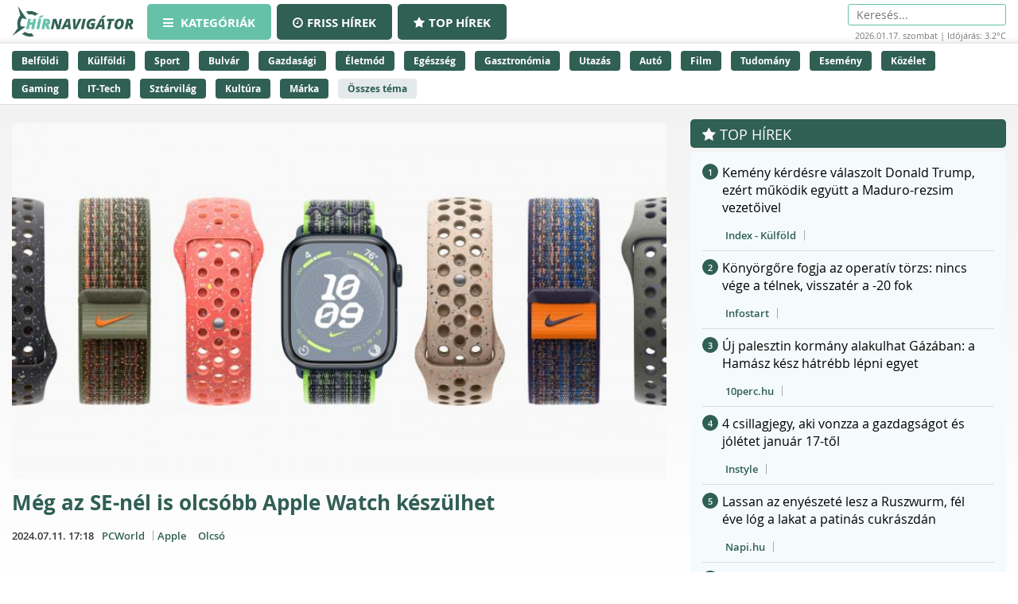

--- FILE ---
content_type: text/html;charset=UTF-8
request_url: https://hirnavigator.hu/hir/7251630-meg-az-se-nel-is-olcsobb-apple-watch-keszulhet
body_size: 236996
content:
<!DOCTYPE html>
<html lang="hu" xmlns="http://www.w3.org/1999/xhtml"><head id="j_idt2"><link type="text/css" rel="stylesheet" href="/javax.faces.resource/theme.css.xhtml?ln=primefaces-aristo" /><script type="text/javascript" src="/javax.faces.resource/jquery/jquery.js.xhtml?ln=primefaces&amp;v=7.0"></script><script type="text/javascript" src="/javax.faces.resource/jquery/jquery-plugins.js.xhtml?ln=primefaces&amp;v=7.0"></script><script type="text/javascript" src="/javax.faces.resource/core.js.xhtml?ln=primefaces&amp;v=7.0"></script><link type="text/css" rel="stylesheet" href="/javax.faces.resource/components.css.xhtml?ln=primefaces&amp;v=7.0" /><script type="text/javascript" src="/javax.faces.resource/components.js.xhtml?ln=primefaces&amp;v=7.0"></script><script type="text/javascript">if(window.PrimeFaces){PrimeFaces.settings.locale='hu_HU';PrimeFaces.settings.projectStage='Development';}</script>
    <meta charset="utf-8" />
    <meta http-equiv="X-UA-Compatible" content="IE=edge" />
    <meta name="viewport" content="width=device-width, initial-scale=1" />

    <meta property="og:site_name" content="Hírnavigátor" />

    <title>Még az SE-nél is olcsóbb Apple Watch készülhet
    </title>
        <meta property="og:locale" content="hu_HU" />
        <meta property="og:type" content="article" />
        <meta property="og:title" content="Még az SE-nél is olcsóbb Apple Watch készülhet" />
        <meta property="og:description" content="Bár a számozott modellekhez képest az Apple Watch SE kifejezetten olcsó, a gyártó egy jelentős változtatással kínálna egy még kedvezőbb árú változatot." />
        <meta property="og:image" content="https://hirnavigator.hu/illusztracio/7251630-meg-az-se-nel-is-olcsobb-apple-watch-keszulhet.jpg" />
        <meta property="article:published_time" content="2024-07-11T17:18+02:00" />
        <meta property="article:modified_time" content="2024-07-11T17:18+02:00" />
        <meta property="og:url" content="https://hirnavigator.hu/hir/7251630-meg-az-se-nel-is-olcsobb-apple-watch-keszulhet" />

        <link rel="canonical" href="https://hirnavigator.hu/hir/7251630-meg-az-se-nel-is-olcsobb-apple-watch-keszulhet" />
            <meta name="robots" content="index, follow" />

    
    <script>(function(w,d,s,l,i){w[l]=w[l]||[];w[l].push({'gtm.start':
            new Date().getTime(),event:'gtm.js'});var f=d.getElementsByTagName(s)[0],
            j=d.createElement(s),dl=l!='dataLayer'?'&l='+l:'';j.async=true;j.src=
            'https://www.googletagmanager.com/gtm.js?id='+i+dl;f.parentNode.insertBefore(j,f);
            })(window,document,'script','dataLayer','GTM-K5KW4G4');

    </script>
    

    
    <script id="cookieyes" type="text/javascript" src="https://cdn-cookieyes.com/client_data/9efcf09345000f94b04c0dd3/script.js"></script>

    <link rel="stylesheet" href="/assets/plugins/font-awesome/css/font-awesome.min.css" />
    <link rel="stylesheet" href="/js/slick_nav/dist/slicknav.css" />

    <link rel="stylesheet" href="/css/style.css?version=2026011712" />
    <link rel="stylesheet" href="/css/featured-news.css" />

    <script type="text/javascript">
        var adsQueue = window.adsQueue || [];function noAB(a) { window.adsQueue.push(a); }var activateBanner = window.activateBanner || noAB;

    </script></head><body id="body" class="startpage day">

    
    <noscript>
        <iframe src="https://www.googletagmanager.com/ns.html?id=GTM-K5KW4G4" height="0" width="0" style="display:none;visibility:hidden"></iframe>
    </noscript>
<form id="j_idt24" name="j_idt24" method="post" action="/index_details.xhtml" enctype="application/x-www-form-urlencoded">
<input type="hidden" name="j_idt24" value="j_idt24" />
<script id="j_idt24:j_idt25" type="text/javascript">remoteCountMethod = function() {PrimeFaces.ab({s:"j_idt24:j_idt25",f:"j_idt24",pa:arguments[0]});}</script><input type="hidden" name="javax.faces.ViewState" id="j_id1:javax.faces.ViewState:0" value="-8184722967759398135:-2571613764749539022" autocomplete="off" />
</form>

    <script>
        function increaseCount(id) {
            remoteCountMethod([{name: 'id', value: id}]);

        }
    </script><div id="notification-dialog" class="ui-dialog ui-widget ui-widget-content ui-corner-all ui-shadow ui-hidden-container notification-dialog"><div class="ui-dialog-titlebar ui-widget-header ui-helper-clearfix ui-corner-top"><span id="notification-dialog_title" class="ui-dialog-title">Értesítések engedélyezése</span><a href="#" class="ui-dialog-titlebar-icon ui-dialog-titlebar-close ui-corner-all" aria-label="Close"><span class="ui-icon ui-icon-closethick"></span></a></div><div class="ui-dialog-content ui-widget-content" id="notification-dialog_content">

        <div class="body">Engedélyezi az értesítéseket a böngészőjében?</div>
<form id="j_idt30" name="j_idt30" method="post" action="/index_details.xhtml" enctype="application/x-www-form-urlencoded">
<input type="hidden" name="j_idt30" value="j_idt30" />

            <p><input type="submit" name="j_idt30:j_idt32" value="Engedélyezem" class="btn btn-accept permission-btn" onclick="subscribe();" /><input type="submit" name="j_idt30:j_idt33" value="Nem engedélyezem" class="btn btn-decline permission-btn" onclick="unsubscribe();" />
            </p><input type="hidden" name="javax.faces.ViewState" id="j_id1:javax.faces.ViewState:1" value="-8184722967759398135:-2571613764749539022" autocomplete="off" />
</form></div></div><script id="notification-dialog_s" type="text/javascript">$(function(){PrimeFaces.cw("Dialog","notification-dialog",{id:"notification-dialog",draggable:false,resizable:false,position:"center,top",closeOnEscape:true});});</script>

    <header class="header container-fluid no_padding">

        <div class="header_top container-fluid no_padding">
            <div class="header_top_inner container">
                <div class="logo">
                    <a href="/"><img src="/pics/logo.png" alt="Szuperhírek" /></a>
                </div>

                <nav class="navigation hidden-xs">
                    <div class="menu-header hidden-xs">
                        <ul id="menu-main_hu" class="menu">
                            <li id="menu-item-45" class="menu-item menu-item-active menu-item-type-post_type menu-item-object-page menu-item-45">
                                <a href="/">
                                    <span><i class="fa fa-bars"></i>
										Kategóriák
                                    </span>
                                </a>
                            </li>
                            <li id="menu-item-8" class="hidden-xs menu-item  menu-item-type-post_type menu-item-object-page menu-item-8">
                                <a href="/friss-hirek">
                                    <span><i class="fa fa-clock-o"></i>Friss hírek</span>
                                </a>
                            </li>
                            <li id="menu-item-9" class="hidden-xs menu-item  menu-item-type-post_type menu-item-object-page menu-item-8">
                                <a href="/top-hirek">
                                    <span><i class="fa fa-star"></i>Top hírek</span>
                                </a>
                            </li>

                        </ul>
                    </div>
                </nav>

                <nav class="navigation-xs visible-xs">
                    <div class="menu-header mobile-menu-header">
                        <span class="icon" onclick="toggleMobileMenu()" id="mobile-hamburger">
                            <i class="fa fa-bars"></i>
                        </span>
                    </div>
                    <div class="admin">
<form id="j_idt38" name="j_idt38" method="post" action="/index_details.xhtml" enctype="application/x-www-form-urlencoded">
<input type="hidden" name="j_idt38" value="j_idt38" />
<input type="hidden" name="javax.faces.ViewState" id="j_id1:javax.faces.ViewState:2" value="-8184722967759398135:-2571613764749539022" autocomplete="off" />
</form>
                    </div>

                    <div class="mobile-menu" id="mobile-menu">
                        <ul id="menu-main_mobile" class="menu">
                            <li id="menu-item-54" class="menu-item menu-item-type-post_type menu-item-object-page menu-item-54">
                                <a href="/top-hirek">Top hírek</a>
                            </li>
                                <li class="menu-item menu-item-type-post_type menu-item-object-page menu-item-46">
                                    <a href="/belfoldi-hirek">
                                        Belföldi
                                    </a>
                                </li>
                                <li class="menu-item menu-item-type-post_type menu-item-object-page menu-item-46">
                                    <a href="/kulfoldi-hirek">
                                        Külföldi
                                    </a>
                                </li>
                                <li class="menu-item menu-item-type-post_type menu-item-object-page menu-item-46">
                                    <a href="/sport-hirek">
                                        Sport
                                    </a>
                                </li>
                                <li class="menu-item menu-item-type-post_type menu-item-object-page menu-item-46">
                                    <a href="/bulvar-hirek">
                                        Bulvár
                                    </a>
                                </li>
                                <li class="menu-item menu-item-type-post_type menu-item-object-page menu-item-46">
                                    <a href="/gazdasag-hirek">
                                        Gazdasági
                                    </a>
                                </li>
                                <li class="menu-item menu-item-type-post_type menu-item-object-page menu-item-46">
                                    <a href="/eletmod-hirek">
                                        Életmód
                                    </a>
                                </li>
                                <li class="menu-item menu-item-type-post_type menu-item-object-page menu-item-46">
                                    <a href="/egeszseg-hirek">
                                        Egészség
                                    </a>
                                </li>
                                <li class="menu-item menu-item-type-post_type menu-item-object-page menu-item-46">
                                    <a href="/gasztronomia-hirek">
                                        Gasztronómia
                                    </a>
                                </li>
                                <li class="menu-item menu-item-type-post_type menu-item-object-page menu-item-46">
                                    <a href="/utazas-hirek">
                                        Utazás
                                    </a>
                                </li>
                                <li class="menu-item menu-item-type-post_type menu-item-object-page menu-item-46">
                                    <a href="/auto-hirek">
                                        Autó
                                    </a>
                                </li>
                                <li class="menu-item menu-item-type-post_type menu-item-object-page menu-item-46">
                                    <a href="/film-hirek">
                                        Film
                                    </a>
                                </li>
                                <li class="menu-item menu-item-type-post_type menu-item-object-page menu-item-46">
                                    <a href="/tudomany-hirek">
                                        Tudomány
                                    </a>
                                </li>
                                <li class="menu-item menu-item-type-post_type menu-item-object-page menu-item-46">
                                    <a href="/esemeny-hirek">
                                        Esemény
                                    </a>
                                </li>
                                <li class="menu-item menu-item-type-post_type menu-item-object-page menu-item-46">
                                    <a href="/kozelet-hirek">
                                        Közélet
                                    </a>
                                </li>
                                <li class="menu-item menu-item-type-post_type menu-item-object-page menu-item-46">
                                    <a href="/gaming-hirek">
                                        Gaming
                                    </a>
                                </li>
                                <li class="menu-item menu-item-type-post_type menu-item-object-page menu-item-46">
                                    <a href="/technologia-hirek">
                                        IT-Tech
                                    </a>
                                </li>
                                <li class="menu-item menu-item-type-post_type menu-item-object-page menu-item-46">
                                    <a href="/sztarvilag-hirek">
                                        Sztárvilág
                                    </a>
                                </li>
                                <li class="menu-item menu-item-type-post_type menu-item-object-page menu-item-46">
                                    <a href="/kultura-hirek">
                                        Kultúra
                                    </a>
                                </li>
                                <li class="menu-item menu-item-type-post_type menu-item-object-page menu-item-46">
                                    <a href="/marka-hirek">
                                        Márka
                                    </a>
                                </li>
                        </ul>
                    </div>
                </nav>

                <script>
					function toggleMobileMenu() {
						var menuIcon = document.getElementById("mobile-hamburger");

						var body = document.getElementById("body");

						var x = document.getElementById("mobile-menu");
						if (x.style.display === "block") {
							x.style.display = "none";
							menuIcon.style.color = (body.className.includes("day") ? "red" : "red");
						} else {
							x.style.display = "block";
							menuIcon.style.color = (body.className.includes("day") ? "black" : "white");
						}
					}





                </script>

                <div class="skin-type-changer" style="display:none;">
<form id="skin-type-changer" name="skin-type-changer" method="post" action="/index_details.xhtml" enctype="application/x-www-form-urlencoded">
<input type="hidden" name="skin-type-changer" value="skin-type-changer" />
<script id="skin-type-changer:j_idt43" type="text/javascript">setNightMode = function() {PrimeFaces.ab({s:"skin-type-changer:j_idt43",f:"skin-type-changer",onco:function(xhr,status,args){location.reload();;},pa:arguments[0]});}</script><script id="skin-type-changer:j_idt44" type="text/javascript">setDayMode = function() {PrimeFaces.ab({s:"skin-type-changer:j_idt44",f:"skin-type-changer",onco:function(xhr,status,args){location.reload();;},pa:arguments[0]});}</script><script id="skin-type-changer:j_idt45" type="text/javascript">setHomePage = function() {PrimeFaces.ab({s:"skin-type-changer:j_idt45",f:"skin-type-changer",pa:arguments[0]});}</script><img id="skin-type-changer:moon" src="/img/moon.png?pfdrid_c=true" alt="" width="20" height="20" onclick="setNightMode()" /><input type="hidden" name="javax.faces.ViewState" id="j_id1:javax.faces.ViewState:3" value="-8184722967759398135:-2571613764749539022" autocomplete="off" />
</form>
                </div>

                <div class="search hidden-xs">
                    <form action="/kereses" method="get">
                        <input placeholder="Keresés..." name="q" type="search" />
                    </form>
                    <div class="header_info_bar container-fluid no_padding">
                        <div class="header_info_inner">
                            <p>2026.01.17. szombat | Időjárás: 3.2°C</p>
                        </div>
                    </div>
                </div>

                <div class="admin hidden-xs">
<form id="j_idt47" name="j_idt47" method="post" action="/index_details.xhtml" enctype="application/x-www-form-urlencoded">
<input type="hidden" name="j_idt47" value="j_idt47" />
<input type="hidden" name="javax.faces.ViewState" id="j_id1:javax.faces.ViewState:4" value="-8184722967759398135:-2571613764749539022" autocomplete="off" />
</form>
                </div>
            </div>
        </div>
        <div class="header_bottom container-fluid no_padding hidden-xs">
            <div class="header_bottom_inner container">
                    <a href="/belfoldi-hirek" class="trending_link">Belföldi</a>
                    <a href="/kulfoldi-hirek" class="trending_link">Külföldi</a>
                    <a href="/sport-hirek" class="trending_link">Sport</a>
                    <a href="/bulvar-hirek" class="trending_link">Bulvár</a>
                    <a href="/gazdasag-hirek" class="trending_link">Gazdasági</a>
                    <a href="/eletmod-hirek" class="trending_link">Életmód</a>
                    <a href="/egeszseg-hirek" class="trending_link">Egészség</a>
                    <a href="/gasztronomia-hirek" class="trending_link">Gasztronómia</a>
                    <a href="/utazas-hirek" class="trending_link">Utazás</a>
                    <a href="/auto-hirek" class="trending_link">Autó</a>
                    <a href="/film-hirek" class="trending_link">Film</a>
                    <a href="/tudomany-hirek" class="trending_link">Tudomány</a>
                    <a href="/esemeny-hirek" class="trending_link">Esemény</a>
                    <a href="/kozelet-hirek" class="trending_link">Közélet</a>
                    <a href="/gaming-hirek" class="trending_link">Gaming</a>
                    <a href="/technologia-hirek" class="trending_link">IT-Tech</a>
                    <a href="/sztarvilag-hirek" class="trending_link">Sztárvilág</a>
                    <a href="/kultura-hirek" class="trending_link">Kultúra</a>
                    <a href="/marka-hirek" class="trending_link">Márka</a>
                <a href="/temak" class="trending_link topics_link">Összes téma</a>
            </div>
        </div>
    </header>

    <div class="header_info_bar container-fluid no_padding hidden-sm hidden-md hidden-lg">
        <div class="header_info_inner container">
            <p>2026.01.17. szombat | Időjárás: 3.2°C</p>
        </div>
    </div>
        <main class="container-fluid subpage_content no_padding">

    <div class="hidden-xs  container">
        <div id="hirnavigator.hu_leaderboard_superleaderboard_billboard" class="superleaderboard_billboard">
        </div>       
       <div class="ad_sign ad_sign_top col-xs-12"><p>- Hirdetés -</p></div>
    </div>
    <div class="hidden-sm hidden-md hidden-lg container">
        <div id="hirnavigator.hu_mobil_1" class="mobil_1">
        </div>
        <div class="ad_sign ad_sign_mobil col-xs-12"><p>- Hirdetés -</p></div>
    </div>
            <div id="hirnavigator_cikk_leaderboard_top_1">
                <script type="text/javascript">activateBanner('hirnavigator_cikk_leaderboard_top_1');</script>
            </div>
            <div class="subpage_content_inner container no_padding">
                <div class=" col-xs-12 col-sm-8 no_padding">

    <script type="application/ld+json">
    {
        "@context": "https://schema.org",
        "@type": "NewsArticle",
        "headline": "Még az SE-nél is olcsóbb Apple Watch készülhet",
        "description": "Bár a számozott modellekhez képest az Apple Watch SE kifejezetten olcsó, a gyártó egy jelentős változtatással kínálna egy még kedvezőbb árú változatot.",
        "image": "https://hirnavigator.hu/illusztracio/7251630-meg-az-se-nel-is-olcsobb-apple-watch-keszulhet.jpg",
        "url": "https:\/\/hirnavigator.hu\/hir\/7251630-meg-az-se-nel-is-olcsobb-apple-watch-keszulhet",
        "mainEntityOfPage": {
            "@type": "WebPage",
            "@id": "https:\/\/hirnavigator.hu\/hir\/7251630-meg-az-se-nel-is-olcsobb-apple-watch-keszulhet"
        },
        "datePublished": "2024-07-11T17:18+02:00",
        "dateModified": "2024-07-11T17:18+02:00",
        "author": {
            "@type": "Organization",
            "name": "PCWorld"
        },
        "publisher": {
            "@type": "Organization",
            "name": "Hírnavigátor",
            "url": "https://hirnavigator.hu",
            "logo": {
                "@type": "ImageObject",
                "url": "https://hirnavigator.hu/pics/logo.png"
            }
        }
    }
    </script>
                    <div class="block_single col-xs-12 ">
                        <article class="col-xs-12 no_padding news_box landing red_block">
                            <a href="https://hirnavigator.hu/hir/7251630-meg-az-se-nel-is-olcsobb-apple-watch-keszulhet" class="seo-link" rel="nofollow noopener" aria-hidden="true"></a>
                            <div class="news_box_img">
                                    <a href="/olvas/7251630-meg-az-se-nel-is-olcsobb-apple-watch-keszulhet" target="_blank">
                                        <img src="/illusztracio/7251630-meg-az-se-nel-is-olcsobb-apple-watch-keszulhet.jpg" alt="Még az SE-nél is olcsóbb Apple Watch készülhet" />
                                    </a>
                            </div>
                            <div class="news_box_content">
                                <header>
                                    <h1>
                                            <a href="/olvas/7251630-meg-az-se-nel-is-olcsobb-apple-watch-keszulhet">Még az SE-nél is olcsóbb Apple Watch készülhet</a>
                                    </h1>
                                </header>

    <div class="article_info"><script id="j_idt73_s" type="text/javascript">$(function(){PrimeFaces.cw("Tooltip","widget_j_idt73",{id:"j_idt73",showEffect:"fade",hideEffect:"fade"});});</script>

        <time class="timetag">
            <a href="https://hirnavigator.hu/hir/7251630-meg-az-se-nel-is-olcsobb-apple-watch-keszulhet" title="2024.07.11. 17:18">2024.07.11. 17:18
            </a>
        </time><label class="provider_name">
            <a href="/hirportal/pcworld">PCWorld</a></label>
        	<span class="topic_tag">
        		<a href="/tema/apple">Apple</a>
        	</span>
        	<span class="topic_tag">
        		<a href="/tema/olcso">Olcsó</a>
        	</span>

    </div>
                                <p class="article-details-excerpt">Bár a számozott modellekhez képest az Apple Watch SE kifejezetten olcsó, a gyártó egy jelentős változtatással kínálna egy még kedvezőbb árú változatot.</p>
                                <div class="read-more-link">
                                        <a href="/olvas/7251630-meg-az-se-nel-is-olcsobb-apple-watch-keszulhet" class="read-more-btn">
                                            Elolvasom a cikket &gt;&gt;
                                        </a>
                                </div>
                            </div>

 
    <div class="hidden-xs col-xs-12 ">
        <div id="hirnavigator.hu_wideboard" class="wideboard">
        </div>
        <div class="ad_sign ad_sign_wide col-xs-12"><p>- Hirdetés -</p></div>
    </div>

                        </article>
                    </div>

                    <div class="col-xs-12 no_padding">
                        <div id="hirnavigator_cikk_normal_content_1">
                            <script type="text/javascript">activateBanner('hirnavigator_cikk_normal_content_1');


                            </script>
                        </div>
                    </div>
                        <div class="col-xs-12 related_news_wrapper">

    <section class="news_block red_block col-xs-12 no_padding">
        <header class="block_header col-xs-12">
            <h1>Ez is érdekelhet</h1>
        </header>
        <div class="block_content rounded_bottom col-xs-12 no_padding ">
                <article class="col-xs-12 no_padding news_box">
                    <a href="https://hirnavigator.hu/hir/9717624-a-borsodi-emberek-penzet-nem-lehet-a-haboruba-vinni" class="seo-link" rel="nofollow noopener" aria-hidden="true"></a>
                    <div class="news_box_content">
                        <header>
                            <h2>
                                    <a href="/olvas/9717624-a-borsodi-emberek-penzet-nem-lehet-a-haboruba-vinni" target="_blank">"A borsodi emberek pénzét nem lehet a háborúba vinni!"</a>
                            </h2>

    <div class="article_info"><script id="j_idt96:0:j_idt104_s" type="text/javascript">$(function(){PrimeFaces.cw("Tooltip","widget_j_idt96_0_j_idt104",{id:"j_idt96:0:j_idt104",showEffect:"fade",hideEffect:"fade"});});</script>

        <time class="timetag">
            <a href="https://hirnavigator.hu/hir/9717624-a-borsodi-emberek-penzet-nem-lehet-a-haboruba-vinni" title="2026.01.17. 11:57">Ma 11:57
            </a>
        </time><label class="provider_name">
            <a href="/hirportal/borsonline">Borsonline</a></label>
        	<span class="topic_tag">
        		<a href="/tema/ember">ember</a>
        	</span>
        	<span class="topic_tag">
        		<a href="/tema/borsod">Borsod</a>
        	</span>

    </div>
                        </header>
                    </div>
                </article>
                <article class="col-xs-12 no_padding news_box">
                    <a href="https://hirnavigator.hu/hir/9717460-orban-viktor-hamarosan-megszolal-nezze-itt-eloben" class="seo-link" rel="nofollow noopener" aria-hidden="true"></a>
                    <div class="news_box_content">
                        <header>
                            <h2>
                                    <a href="/olvas/9717460-orban-viktor-hamarosan-megszolal-nezze-itt-eloben" target="_blank">Orbán Viktor hamarosan megszólal – nézze itt élőben</a>
                            </h2>

    <div class="article_info"><script id="j_idt96:1:j_idt104_s" type="text/javascript">$(function(){PrimeFaces.cw("Tooltip","widget_j_idt96_1_j_idt104",{id:"j_idt96:1:j_idt104",showEffect:"fade",hideEffect:"fade"});});</script>

        <time class="timetag">
            <a href="https://hirnavigator.hu/hir/9717460-orban-viktor-hamarosan-megszolal-nezze-itt-eloben" title="2026.01.17. 11:11">Ma 11:11
            </a>
        </time><label class="provider_name">
            <a href="/hirportal/atv-hu">atv.hu</a></label>
        	<span class="topic_tag">
        		<a href="/tema/orban-viktor">Orbán Viktor</a>
        	</span>

    </div>
                        </header>
                    </div>
                </article>
                <article class="col-xs-12 no_padding news_box">
                    <a href="https://hirnavigator.hu/hir/9717473-itt-van-magyar-peter-beigert-nagy-bejelentese-ismerjetek-meg-az-egyik-legmenobb-legfelkeszultebb-legelismertebb-magyart" class="seo-link" rel="nofollow noopener" aria-hidden="true"></a>
                    <div class="news_box_content">
                        <header>
                            <h2>
                                    <a href="/olvas/9717473-itt-van-magyar-peter-beigert-nagy-bejelentese-ismerjetek-meg-az-egyik-legmenobb-legfelkeszultebb-legelismertebb-magyart" target="_blank">Itt van Magyar Péter beígért nagy bejelentése: „ismerjétek meg az egyik legmenőbb, legfelkészültebb, legelismertebb magyart”</a>
                            </h2>

    <div class="article_info"><script id="j_idt96:2:j_idt104_s" type="text/javascript">$(function(){PrimeFaces.cw("Tooltip","widget_j_idt96_2_j_idt104",{id:"j_idt96:2:j_idt104",showEffect:"fade",hideEffect:"fade"});});</script>

        <time class="timetag">
            <a href="https://hirnavigator.hu/hir/9717473-itt-van-magyar-peter-beigert-nagy-bejelentese-ismerjetek-meg-az-egyik-legmenobb-legfelkeszultebb-legelismertebb-magyart" title="2026.01.17. 11:11">Ma 11:11
            </a>
        </time><label class="provider_name">
            <a href="/hirportal/naphire-hu">naphire.hu</a></label>
        	<span class="topic_tag">
        		<a href="/tema/agyar">agyar</a>
        	</span>
        	<span class="topic_tag">
        		<a href="/tema/bejelentes">bejelentés</a>
        	</span>

    </div>
                        </header>
                    </div>
                </article>
                <article class="col-xs-12 no_padding news_box">
                    <a href="https://hirnavigator.hu/hir/9717400-valoban-tortenelmi-nap-kuvait-elso-templomat-kisbazilika-rangra-emeltek" class="seo-link" rel="nofollow noopener" aria-hidden="true"></a>
                    <div class="news_box_content">
                        <header>
                            <h2>
                                    <a href="/olvas/9717400-valoban-tortenelmi-nap-kuvait-elso-templomat-kisbazilika-rangra-emeltek" target="_blank">„Valóban történelmi nap”: Kuvait első templomát kisbazilika rangra emelték</a>
                            </h2>

    <div class="article_info"><script id="j_idt96:3:j_idt104_s" type="text/javascript">$(function(){PrimeFaces.cw("Tooltip","widget_j_idt96_3_j_idt104",{id:"j_idt96:3:j_idt104",showEffect:"fade",hideEffect:"fade"});});</script>

        <time class="timetag">
            <a href="https://hirnavigator.hu/hir/9717400-valoban-tortenelmi-nap-kuvait-elso-templomat-kisbazilika-rangra-emeltek" title="2026.01.17. 11:00">Ma 11:00
            </a>
        </time><label class="provider_name">
            <a href="/hirportal/vasarnap-hu">vasarnap.hu</a></label>
        	<span class="topic_tag">
        		<a href="/tema/tortenelmi">Történelmi</a>
        	</span>
        	<span class="topic_tag">
        		<a href="/tema/kuvait">Kuvait</a>
        	</span>

    </div>
                        </header>
                    </div>
                </article>
                <article class="col-xs-12 no_padding news_box">
                    <a href="https://hirnavigator.hu/hir/9717399-el-akarta-tuntetni-az-arctetkoit-az-eskuvore-amit-tett-lenyugozo" class="seo-link" rel="nofollow noopener" aria-hidden="true"></a>
                    <div class="news_box_content">
                        <header>
                            <h2>
                                    <a href="/olvas/9717399-el-akarta-tuntetni-az-arctetkoit-az-eskuvore-amit-tett-lenyugozo" target="_blank">El akarta tüntetni az arctetkóit az esküvőre: amit tett, lenyűgöző</a>
                            </h2>

    <div class="article_info"><script id="j_idt96:4:j_idt104_s" type="text/javascript">$(function(){PrimeFaces.cw("Tooltip","widget_j_idt96_4_j_idt104",{id:"j_idt96:4:j_idt104",showEffect:"fade",hideEffect:"fade"});});</script>

        <time class="timetag">
            <a href="https://hirnavigator.hu/hir/9717399-el-akarta-tuntetni-az-arctetkoit-az-eskuvore-amit-tett-lenyugozo" title="2026.01.17. 11:00">Ma 11:00
            </a>
        </time><label class="provider_name">
            <a href="/hirportal/twn">TWN</a></label>
        	<span class="topic_tag">
        		<a href="/tema/eskuvo">esküvő</a>
        	</span>

    </div>
                        </header>
                    </div>
                </article>
        </div>
    </section>
                        </div>

                    <div class="content_by_category col-xs-12 no_padding">
                        <div class="col-xs-12 hidden-sm hidden-md hidden-lg">

    <div class="hidden-sm hidden-md hidden-lg col-xs-12">
        <div id="hirnavigator.hu_mobil_3" class="mobil_3">
        </div>
        <div class="ad_sign ad_sign_mobil col-xs-12"><p>- Hirdetés -</p></div>
    </div>
                        </div>
                        <div class="col-xs-12 grid_wrapper">
                            <div class="grid_wrapper_2col no_padding">
    <div class="news_box_rss_feed col-xs-12 ">
        <section class="news_block col-xs-12 no_padding">
            <header class="block_header col-xs-12">
                <h1><a class="header_link" href="/hirportal/femcafe-hu">
                    Femcafe.hu </a></h1>
            </header>
            <div class="block_content col-xs-12 no_padding">
                    <article class="col-xs-12 no_padding news_box">
                        <a href="https://hirnavigator.hu/hir/9717322-victoria-beckham-tobb-mint-20-eve-mindig-ugyanazt-vacsorazza-ettol-olyan-karcsu" class="seo-link" rel="nofollow noopener" aria-hidden="true"></a>
                        <div class="news_box_content">
                            <header>
                                <h2>
                                        <a href="/olvas/9717322-victoria-beckham-tobb-mint-20-eve-mindig-ugyanazt-vacsorazza-ettol-olyan-karcsu" target="_blank">Victoria Beckham több mint 20 éve mindig ugyanazt vacsorázza: ettől olyan karcsú</a>
                                </h2>
                            </header>

    <div class="article_info"><script id="j_idt119:0:j_idt121:0:j_idt130_s" type="text/javascript">$(function(){PrimeFaces.cw("Tooltip","widget_j_idt119_0_j_idt121_0_j_idt130",{id:"j_idt119:0:j_idt121:0:j_idt130",showEffect:"fade",hideEffect:"fade"});});</script>

        <time class="timetag">
            <a href="https://hirnavigator.hu/hir/9717322-victoria-beckham-tobb-mint-20-eve-mindig-ugyanazt-vacsorazza-ettol-olyan-karcsu" title="2026.01.17. 10:33">10:33
            </a>
        </time>

    </div>
                        </div>
                    </article>
                    <article class="col-xs-12 no_padding news_box">
                        <a href="https://hirnavigator.hu/hir/9716867-ezt-a-sokkolo-mondatot-vagta-oda-karoly-egy-vitajuk-utan-diananak-a-hercegne-szive-ripityara-tort" class="seo-link" rel="nofollow noopener" aria-hidden="true"></a>
                        <div class="news_box_content">
                            <header>
                                <h2>
                                        <a href="/olvas/9716867-ezt-a-sokkolo-mondatot-vagta-oda-karoly-egy-vitajuk-utan-diananak-a-hercegne-szive-ripityara-tort" target="_blank">Ezt a sokkoló mondatot vágta oda Károly egy vitájuk után Dianának: a hercegné szíve ripityára tört</a>
                                </h2>
                            </header>

    <div class="article_info"><script id="j_idt119:0:j_idt121:1:j_idt130_s" type="text/javascript">$(function(){PrimeFaces.cw("Tooltip","widget_j_idt119_0_j_idt121_1_j_idt130",{id:"j_idt119:0:j_idt121:1:j_idt130",showEffect:"fade",hideEffect:"fade"});});</script>

        <time class="timetag">
            <a href="https://hirnavigator.hu/hir/9716867-ezt-a-sokkolo-mondatot-vagta-oda-karoly-egy-vitajuk-utan-diananak-a-hercegne-szive-ripityara-tort" title="2026.01.17. 08:20">08:20
            </a>
        </time>
        	<span class="topic_tag">
        		<a style="color: #305f53" href="/tema/herceg">herceg</a>
        	</span>

    </div>
                        </div>
                    </article>
                    <article class="col-xs-12 no_padding news_box">
                        <a href="https://hirnavigator.hu/hir/9716570-ezzel-vernek-at-a-magyar-szerelok-600-ezres-szamlat-is-kaphatsz-egy-20-perces-munkaert" class="seo-link" rel="nofollow noopener" aria-hidden="true"></a>
                        <div class="news_box_content">
                            <header>
                                <h2>
                                        <a href="/olvas/9716570-ezzel-vernek-at-a-magyar-szerelok-600-ezres-szamlat-is-kaphatsz-egy-20-perces-munkaert" target="_blank">Ezzel vernek át a magyar szerelők – 600 ezres számlát is kaphatsz egy 20 perces munkáért</a>
                                </h2>
                            </header>

    <div class="article_info"><script id="j_idt119:0:j_idt121:2:j_idt130_s" type="text/javascript">$(function(){PrimeFaces.cw("Tooltip","widget_j_idt119_0_j_idt121_2_j_idt130",{id:"j_idt119:0:j_idt121:2:j_idt130",showEffect:"fade",hideEffect:"fade"});});</script>

        <time class="timetag">
            <a href="https://hirnavigator.hu/hir/9716570-ezzel-vernek-at-a-magyar-szerelok-600-ezres-szamlat-is-kaphatsz-egy-20-perces-munkaert" title="2026.01.17. 06:35">06:35
            </a>
        </time>
        	<span class="topic_tag">
        		<a style="color: #305f53" href="/tema/ezres">ezres</a>
        	</span>
        	<span class="topic_tag">
        		<a style="color: #305f53" href="/tema/agyar">agyar</a>
        	</span>

    </div>
                        </div>
                    </article>
                    <article class="col-xs-12 no_padding news_box">
                        <a href="https://hirnavigator.hu/hir/9716540-miert-van-az-hogy-egyeseknek-egyaltalan-nincs-iranyerzekuk-a-tudomany-szerint" class="seo-link" rel="nofollow noopener" aria-hidden="true"></a>
                        <div class="news_box_content">
                            <header>
                                <h2>
                                        <a href="/olvas/9716540-miert-van-az-hogy-egyeseknek-egyaltalan-nincs-iranyerzekuk-a-tudomany-szerint" target="_blank">Miért van az, hogy egyeseknek egyáltalán nincs irányérzékük a tudomány szerint?</a>
                                </h2>
                            </header>

    <div class="article_info"><script id="j_idt119:0:j_idt121:3:j_idt130_s" type="text/javascript">$(function(){PrimeFaces.cw("Tooltip","widget_j_idt119_0_j_idt121_3_j_idt130",{id:"j_idt119:0:j_idt121:3:j_idt130",showEffect:"fade",hideEffect:"fade"});});</script>

        <time class="timetag">
            <a href="https://hirnavigator.hu/hir/9716540-miert-van-az-hogy-egyeseknek-egyaltalan-nincs-iranyerzekuk-a-tudomany-szerint" title="2026.01.17. 06:20">06:20
            </a>
        </time>
        	<span class="topic_tag">
        		<a style="color: #305f53" href="/tema/erzek">érzék</a>
        	</span>
        	<span class="topic_tag">
        		<a style="color: #305f53" href="/tema/egyes">egyes</a>
        	</span>

    </div>
                        </div>
                    </article>
                    <article class="col-xs-12 no_padding news_box">
                        <a href="https://hirnavigator.hu/hir/9716503-katalin-hercegne-titkos-arca-ilyen-kemeny-es-konyortelen-zart-ajtok-mogott" class="seo-link" rel="nofollow noopener" aria-hidden="true"></a>
                        <div class="news_box_content">
                            <header>
                                <h2>
                                        <a href="/olvas/9716503-katalin-hercegne-titkos-arca-ilyen-kemeny-es-konyortelen-zart-ajtok-mogott" target="_blank">Katalin hercegné titkos arca: ilyen kemény és könyörtelen zárt ajtók mögött</a>
                                </h2>
                            </header>

    <div class="article_info"><script id="j_idt119:0:j_idt121:4:j_idt130_s" type="text/javascript">$(function(){PrimeFaces.cw("Tooltip","widget_j_idt119_0_j_idt121_4_j_idt130",{id:"j_idt119:0:j_idt121:4:j_idt130",showEffect:"fade",hideEffect:"fade"});});</script>

        <time class="timetag">
            <a href="https://hirnavigator.hu/hir/9716503-katalin-hercegne-titkos-arca-ilyen-kemeny-es-konyortelen-zart-ajtok-mogott" title="2026.01.17. 06:08">06:08
            </a>
        </time>
        	<span class="topic_tag">
        		<a style="color: #305f53" href="/tema/herceg">herceg</a>
        	</span>
        	<span class="topic_tag">
        		<a style="color: #305f53" href="/tema/ilyen">ilyen</a>
        	</span>

    </div>
                        </div>
                    </article>
                    <article class="col-xs-12 no_padding news_box">
                        <a href="https://hirnavigator.hu/hir/9716479-napi-horoszkop-2026-01-17-fontos-dontes-vagy-fordulopont-elott-allhat-a-szuz" class="seo-link" rel="nofollow noopener" aria-hidden="true"></a>
                        <div class="news_box_content">
                            <header>
                                <h2>
                                        <a href="/olvas/9716479-napi-horoszkop-2026-01-17-fontos-dontes-vagy-fordulopont-elott-allhat-a-szuz" target="_blank">Napi horoszkóp, 2026.01.17.: Fontos döntés vagy fordulópont előtt állhat a Szűz</a>
                                </h2>
                            </header>

    <div class="article_info"><script id="j_idt119:0:j_idt121:5:j_idt130_s" type="text/javascript">$(function(){PrimeFaces.cw("Tooltip","widget_j_idt119_0_j_idt121_5_j_idt130",{id:"j_idt119:0:j_idt121:5:j_idt130",showEffect:"fade",hideEffect:"fade"});});</script>

        <time class="timetag">
            <a href="https://hirnavigator.hu/hir/9716479-napi-horoszkop-2026-01-17-fontos-dontes-vagy-fordulopont-elott-allhat-a-szuz" title="2026.01.17. 06:00">06:00
            </a>
        </time>
        	<span class="topic_tag">
        		<a style="color: #305f53" href="/tema/horoszkop">Horoszkóp</a>
        	</span>
        	<span class="topic_tag">
        		<a style="color: #305f53" href="/tema/dontes">döntés</a>
        	</span>

    </div>
                        </div>
                    </article>
            </div>
            <footer class="block_footer col-xs-12 no_padding">
                <a style="color: #305f53" href="/hirportal/femcafe-hu">Összes
                    Femcafe.hu hír</a>
            </footer>
        </section>
    </div>
    <div class="news_box_rss_feed col-xs-12 ">
        <section class="news_block col-xs-12 no_padding">
            <header class="block_header col-xs-12">
                <h1><a class="header_link" href="/hirportal/borsonline">
                    Borsonline </a></h1>
            </header>
            <div class="block_content col-xs-12 no_padding">
                    <article class="col-xs-12 no_padding news_box">
                        <a href="https://hirnavigator.hu/hir/9717610-haboruellenes-gyules-toth-szantai-jozsef-sorsdonto-valasztas-elott-allunk" class="seo-link" rel="nofollow noopener" aria-hidden="true"></a>
                        <div class="news_box_content">
                            <header>
                                <h2>
                                        <a href="/olvas/9717610-haboruellenes-gyules-toth-szantai-jozsef-sorsdonto-valasztas-elott-allunk" target="_blank">Háborúellenes Gyűlés -Tóth-Szántai József: Sorsdöntő választás előtt állunk</a>
                                </h2>
                            </header>

    <div class="article_info"><script id="j_idt119:1:j_idt121:0:j_idt130_s" type="text/javascript">$(function(){PrimeFaces.cw("Tooltip","widget_j_idt119_1_j_idt121_0_j_idt130",{id:"j_idt119:1:j_idt121:0:j_idt130",showEffect:"fade",hideEffect:"fade"});});</script>

        <time class="timetag">
            <a href="https://hirnavigator.hu/hir/9717610-haboruellenes-gyules-toth-szantai-jozsef-sorsdonto-valasztas-elott-allunk" title="2026.01.17. 11:50">11:50
            </a>
        </time>
        	<span class="topic_tag">
        		<a style="color: #305F53" href="/tema/donto">döntő</a>
        	</span>
        	<span class="topic_tag">
        		<a style="color: #305F53" href="/tema/ellen">ellen</a>
        	</span>

    </div>
                        </div>
                    </article>
                    <article class="col-xs-12 no_padding news_box">
                        <a href="https://hirnavigator.hu/hir/9717581-gombostut-se-sokkolo-fotot-osztott-meg-orban-viktor-a-haboruellenes-gyulesrol" class="seo-link" rel="nofollow noopener" aria-hidden="true"></a>
                        <div class="news_box_content">
                            <header>
                                <h2>
                                        <a href="/olvas/9717581-gombostut-se-sokkolo-fotot-osztott-meg-orban-viktor-a-haboruellenes-gyulesrol" target="_blank">„Gombostűt se!” – sokkoló fotót osztott meg Orbán Viktor a Háborúellenes Gyűlésről</a>
                                </h2>
                            </header>

    <div class="article_info"><script id="j_idt119:1:j_idt121:1:j_idt130_s" type="text/javascript">$(function(){PrimeFaces.cw("Tooltip","widget_j_idt119_1_j_idt121_1_j_idt130",{id:"j_idt119:1:j_idt121:1:j_idt130",showEffect:"fade",hideEffect:"fade"});});</script>

        <time class="timetag">
            <a href="https://hirnavigator.hu/hir/9717581-gombostut-se-sokkolo-fotot-osztott-meg-orban-viktor-a-haboruellenes-gyulesrol" title="2026.01.17. 11:45">11:45
            </a>
        </time>
        	<span class="topic_tag">
        		<a style="color: #305F53" href="/tema/orban-viktor">Orbán Viktor</a>
        	</span>
        	<span class="topic_tag">
        		<a style="color: #305F53" href="/tema/ellen">ellen</a>
        	</span>

    </div>
                        </div>
                    </article>
                    <article class="col-xs-12 no_padding news_box">
                        <a href="https://hirnavigator.hu/hir/9717582-a-top-5-leghangulatosabb-budapesti-mozi-teli-estekre" class="seo-link" rel="nofollow noopener" aria-hidden="true"></a>
                        <div class="news_box_content">
                            <header>
                                <h2>
                                        <a href="/olvas/9717582-a-top-5-leghangulatosabb-budapesti-mozi-teli-estekre" target="_blank">A top 5 leghangulatosabb budapesti mozi téli estékre</a>
                                </h2>
                            </header>

    <div class="article_info"><script id="j_idt119:1:j_idt121:2:j_idt130_s" type="text/javascript">$(function(){PrimeFaces.cw("Tooltip","widget_j_idt119_1_j_idt121_2_j_idt130",{id:"j_idt119:1:j_idt121:2:j_idt130",showEffect:"fade",hideEffect:"fade"});});</script>

        <time class="timetag">
            <a href="https://hirnavigator.hu/hir/9717582-a-top-5-leghangulatosabb-budapesti-mozi-teli-estekre" title="2026.01.17. 11:45">11:45
            </a>
        </time>
        	<span class="topic_tag">
        		<a style="color: #305F53" href="/tema/buda">Buda</a>
        	</span>
        	<span class="topic_tag">
        		<a style="color: #305F53" href="/tema/budapest">Budapest</a>
        	</span>

    </div>
                        </div>
                    </article>
                    <article class="col-xs-12 no_padding news_box">
                        <a href="https://hirnavigator.hu/hir/9717543-kemenyen-beleszallt-magyar-peterbe-rakay-philip" class="seo-link" rel="nofollow noopener" aria-hidden="true"></a>
                        <div class="news_box_content">
                            <header>
                                <h2>
                                        <a href="/olvas/9717543-kemenyen-beleszallt-magyar-peterbe-rakay-philip" target="_blank">Keményen beleszállt Magyar Péterbe Rákay Philip</a>
                                </h2>
                            </header>

    <div class="article_info"><script id="j_idt119:1:j_idt121:3:j_idt130_s" type="text/javascript">$(function(){PrimeFaces.cw("Tooltip","widget_j_idt119_1_j_idt121_3_j_idt130",{id:"j_idt119:1:j_idt121:3:j_idt130",showEffect:"fade",hideEffect:"fade"});});</script>

        <time class="timetag">
            <a href="https://hirnavigator.hu/hir/9717543-kemenyen-beleszallt-magyar-peterbe-rakay-philip" title="2026.01.17. 11:36">11:36
            </a>
        </time>
        	<span class="topic_tag">
        		<a style="color: #305F53" href="/tema/rakay-philip">Rákay Philip</a>
        	</span>
        	<span class="topic_tag">
        		<a style="color: #305F53" href="/tema/agyar">agyar</a>
        	</span>

    </div>
                        </div>
                    </article>
                    <article class="col-xs-12 no_padding news_box">
                        <a href="https://hirnavigator.hu/hir/9717509-haboruellenes-gyules-orban-viktor-elarulta-hol-kovethetjuk-eloben-nyomon-video" class="seo-link" rel="nofollow noopener" aria-hidden="true"></a>
                        <div class="news_box_content">
                            <header>
                                <h2>
                                        <a href="/olvas/9717509-haboruellenes-gyules-orban-viktor-elarulta-hol-kovethetjuk-eloben-nyomon-video" target="_blank">Háborúellenes Gyűlés: Orbán Viktor elárulta, hol követhetjük élőben nyomon – videó</a>
                                </h2>
                            </header>

    <div class="article_info"><script id="j_idt119:1:j_idt121:4:j_idt130_s" type="text/javascript">$(function(){PrimeFaces.cw("Tooltip","widget_j_idt119_1_j_idt121_4_j_idt130",{id:"j_idt119:1:j_idt121:4:j_idt130",showEffect:"fade",hideEffect:"fade"});});</script>

        <time class="timetag">
            <a href="https://hirnavigator.hu/hir/9717509-haboruellenes-gyules-orban-viktor-elarulta-hol-kovethetjuk-eloben-nyomon-video" title="2026.01.17. 11:31">11:31
            </a>
        </time>
        	<span class="topic_tag">
        		<a style="color: #305F53" href="/tema/orban-viktor">Orbán Viktor</a>
        	</span>
        	<span class="topic_tag">
        		<a style="color: #305F53" href="/tema/ellen">ellen</a>
        	</span>

    </div>
                        </div>
                    </article>
                    <article class="col-xs-12 no_padding news_box">
                        <a href="https://hirnavigator.hu/hir/9717510-retro-galeria-amikor-a-duna-teljesen-befagyott-emlekszel-meg-ra" class="seo-link" rel="nofollow noopener" aria-hidden="true"></a>
                        <div class="news_box_content">
                            <header>
                                <h2>
                                        <a href="/olvas/9717510-retro-galeria-amikor-a-duna-teljesen-befagyott-emlekszel-meg-ra" target="_blank">Retró galéria: Amikor a Duna teljesen befagyott - emlékszel még rá?</a>
                                </h2>
                            </header>

    <div class="article_info"><script id="j_idt119:1:j_idt121:5:j_idt130_s" type="text/javascript">$(function(){PrimeFaces.cw("Tooltip","widget_j_idt119_1_j_idt121_5_j_idt130",{id:"j_idt119:1:j_idt121:5:j_idt130",showEffect:"fade",hideEffect:"fade"});});</script>

        <time class="timetag">
            <a href="https://hirnavigator.hu/hir/9717510-retro-galeria-amikor-a-duna-teljesen-befagyott-emlekszel-meg-ra" title="2026.01.17. 11:30">11:30
            </a>
        </time>
        	<span class="topic_tag">
        		<a style="color: #305F53" href="/tema/emlek">emlék</a>
        	</span>
        	<span class="topic_tag">
        		<a style="color: #305F53" href="/tema/duna">Duna</a>
        	</span>

    </div>
                        </div>
                    </article>
            </div>
            <footer class="block_footer col-xs-12 no_padding">
                <a style="color: #305F53" href="/hirportal/borsonline">Összes
                    Borsonline hír</a>
            </footer>
        </section>
    </div>
    <div class="news_box_rss_feed col-xs-12 ">
        <section class="news_block col-xs-12 no_padding">
            <header class="block_header col-xs-12">
                <h1><a class="header_link" href="/hirportal/atv-hu">
                    atv.hu </a></h1>
            </header>
            <div class="block_content col-xs-12 no_padding">
                    <article class="col-xs-12 no_padding news_box">
                        <a href="https://hirnavigator.hu/hir/9717460-orban-viktor-hamarosan-megszolal-nezze-itt-eloben" class="seo-link" rel="nofollow noopener" aria-hidden="true"></a>
                        <div class="news_box_content">
                            <header>
                                <h2>
                                        <a href="/olvas/9717460-orban-viktor-hamarosan-megszolal-nezze-itt-eloben" target="_blank">Orbán Viktor hamarosan megszólal – nézze itt élőben</a>
                                </h2>
                            </header>

    <div class="article_info"><script id="j_idt119:2:j_idt121:0:j_idt130_s" type="text/javascript">$(function(){PrimeFaces.cw("Tooltip","widget_j_idt119_2_j_idt121_0_j_idt130",{id:"j_idt119:2:j_idt121:0:j_idt130",showEffect:"fade",hideEffect:"fade"});});</script>

        <time class="timetag">
            <a href="https://hirnavigator.hu/hir/9717460-orban-viktor-hamarosan-megszolal-nezze-itt-eloben" title="2026.01.17. 11:11">11:11
            </a>
        </time>
        	<span class="topic_tag">
        		<a style="color: #305f53" href="/tema/orban-viktor">Orbán Viktor</a>
        	</span>

    </div>
                        </div>
                    </article>
                    <article class="col-xs-12 no_padding news_box">
                        <a href="https://hirnavigator.hu/hir/9717373-magyar-peter-bejelentese-igazi-nagyagyut-igazolt-a-tisza" class="seo-link" rel="nofollow noopener" aria-hidden="true"></a>
                        <div class="news_box_content">
                            <header>
                                <h2>
                                        <a href="/olvas/9717373-magyar-peter-bejelentese-igazi-nagyagyut-igazolt-a-tisza" target="_blank">Magyar Péter bejelentése: igazi nagyágyút igazolt a Tisza</a>
                                </h2>
                            </header>

    <div class="article_info"><script id="j_idt119:2:j_idt121:1:j_idt130_s" type="text/javascript">$(function(){PrimeFaces.cw("Tooltip","widget_j_idt119_2_j_idt121_1_j_idt130",{id:"j_idt119:2:j_idt121:1:j_idt130",showEffect:"fade",hideEffect:"fade"});});</script>

        <time class="timetag">
            <a href="https://hirnavigator.hu/hir/9717373-magyar-peter-bejelentese-igazi-nagyagyut-igazolt-a-tisza" title="2026.01.17. 10:47">10:47
            </a>
        </time>
        	<span class="topic_tag">
        		<a style="color: #305f53" href="/tema/agyar">agyar</a>
        	</span>
        	<span class="topic_tag">
        		<a style="color: #305f53" href="/tema/tisza">Tisza</a>
        	</span>

    </div>
                        </div>
                    </article>
                    <article class="col-xs-12 no_padding news_box">
                        <a href="https://hirnavigator.hu/hir/9717251-strasbourgi-birosaghoz-fordul-a-pecsi-pride-szervezoje" class="seo-link" rel="nofollow noopener" aria-hidden="true"></a>
                        <div class="news_box_content">
                            <header>
                                <h2>
                                        <a href="/olvas/9717251-strasbourgi-birosaghoz-fordul-a-pecsi-pride-szervezoje" target="_blank">Strasbourgi bírósághoz fordul a pécsi Pride szervezője</a>
                                </h2>
                            </header>

    <div class="article_info"><script id="j_idt119:2:j_idt121:2:j_idt130_s" type="text/javascript">$(function(){PrimeFaces.cw("Tooltip","widget_j_idt119_2_j_idt121_2_j_idt130",{id:"j_idt119:2:j_idt121:2:j_idt130",showEffect:"fade",hideEffect:"fade"});});</script>

        <time class="timetag">
            <a href="https://hirnavigator.hu/hir/9717251-strasbourgi-birosaghoz-fordul-a-pecsi-pride-szervezoje" title="2026.01.17. 10:10">10:10
            </a>
        </time>
        	<span class="topic_tag">
        		<a style="color: #305f53" href="/tema/strasbourg">Strasbourg</a>
        	</span>
        	<span class="topic_tag">
        		<a style="color: #305f53" href="/tema/birosag">Bíróság</a>
        	</span>

    </div>
                        </div>
                    </article>
                    <article class="col-xs-12 no_padding news_box">
                        <a href="https://hirnavigator.hu/hir/9717119-megdobbento-kijelentest-tett-a-magyar-valasztasrol-a-volt-lengyel-miniszterelnok" class="seo-link" rel="nofollow noopener" aria-hidden="true"></a>
                        <div class="news_box_content">
                            <header>
                                <h2>
                                        <a href="/olvas/9717119-megdobbento-kijelentest-tett-a-magyar-valasztasrol-a-volt-lengyel-miniszterelnok" target="_blank">Megdöbbentő kijelentést tett a magyar választásról a volt lengyel miniszterelnök</a>
                                </h2>
                            </header>

    <div class="article_info"><script id="j_idt119:2:j_idt121:3:j_idt130_s" type="text/javascript">$(function(){PrimeFaces.cw("Tooltip","widget_j_idt119_2_j_idt121_3_j_idt130",{id:"j_idt119:2:j_idt121:3:j_idt130",showEffect:"fade",hideEffect:"fade"});});</script>

        <time class="timetag">
            <a href="https://hirnavigator.hu/hir/9717119-megdobbento-kijelentest-tett-a-magyar-valasztasrol-a-volt-lengyel-miniszterelnok" title="2026.01.17. 09:39">09:39
            </a>
        </time>
        	<span class="topic_tag">
        		<a style="color: #305f53" href="/tema/agyar">agyar</a>
        	</span>
        	<span class="topic_tag">
        		<a style="color: #305f53" href="/tema/elnok">elnök</a>
        	</span>

    </div>
                        </div>
                    </article>
                    <article class="col-xs-12 no_padding news_box">
                        <a href="https://hirnavigator.hu/hir/9717032-tobb-tizezer-embert-erint-a-nav-figyelmeztetese-sokan-elfelejtenek-idoben-nyilatkozni" class="seo-link" rel="nofollow noopener" aria-hidden="true"></a>
                        <div class="news_box_content">
                            <header>
                                <h2>
                                        <a href="/olvas/9717032-tobb-tizezer-embert-erint-a-nav-figyelmeztetese-sokan-elfelejtenek-idoben-nyilatkozni" target="_blank">Több tízezer embert érint a NAV figyelmeztetése, sokan elfelejtenek időben nyilatkozni</a>
                                </h2>
                            </header>

    <div class="article_info"><script id="j_idt119:2:j_idt121:4:j_idt130_s" type="text/javascript">$(function(){PrimeFaces.cw("Tooltip","widget_j_idt119_2_j_idt121_4_j_idt130",{id:"j_idt119:2:j_idt121:4:j_idt130",showEffect:"fade",hideEffect:"fade"});});</script>

        <time class="timetag">
            <a href="https://hirnavigator.hu/hir/9717032-tobb-tizezer-embert-erint-a-nav-figyelmeztetese-sokan-elfelejtenek-idoben-nyilatkozni" title="2026.01.17. 09:09">09:09
            </a>
        </time>
        	<span class="topic_tag">
        		<a style="color: #305f53" href="/tema/ember">ember</a>
        	</span>
        	<span class="topic_tag">
        		<a style="color: #305f53" href="/tema/figyelmeztetes">figyelmeztetés</a>
        	</span>

    </div>
                        </div>
                    </article>
                    <article class="col-xs-12 no_padding news_box">
                        <a href="https://hirnavigator.hu/hir/9716913-dagad-a-botrany-a-csogoreny-maffia-ugyben-horribilis-szamla-is-lehet-egy-dugulaselharitas-vege" class="seo-link" rel="nofollow noopener" aria-hidden="true"></a>
                        <div class="news_box_content">
                            <header>
                                <h2>
                                        <a href="/olvas/9716913-dagad-a-botrany-a-csogoreny-maffia-ugyben-horribilis-szamla-is-lehet-egy-dugulaselharitas-vege" target="_blank">Dagad a botrány a „csőgörény-maffia” ügyben – Horribilis számla is lehet egy duguláselhárítás vége</a>
                                </h2>
                            </header>

    <div class="article_info"><script id="j_idt119:2:j_idt121:5:j_idt130_s" type="text/javascript">$(function(){PrimeFaces.cw("Tooltip","widget_j_idt119_2_j_idt121_5_j_idt130",{id:"j_idt119:2:j_idt121:5:j_idt130",showEffect:"fade",hideEffect:"fade"});});</script>

        <time class="timetag">
            <a href="https://hirnavigator.hu/hir/9716913-dagad-a-botrany-a-csogoreny-maffia-ugyben-horribilis-szamla-is-lehet-egy-dugulaselharitas-vege" title="2026.01.17. 08:38">08:38
            </a>
        </time>
        	<span class="topic_tag">
        		<a style="color: #305f53" href="/tema/maffia">Maffia</a>
        	</span>
        	<span class="topic_tag">
        		<a style="color: #305f53" href="/tema/botrany">botrány</a>
        	</span>

    </div>
                        </div>
                    </article>
            </div>
            <footer class="block_footer col-xs-12 no_padding">
                <a style="color: #305f53" href="/hirportal/atv-hu">Összes
                    atv.hu hír</a>
            </footer>
        </section>
    </div>
    <div class="news_box_rss_feed col-xs-12 ">
        <section class="news_block col-xs-12 no_padding">
            <header class="block_header col-xs-12">
                <h1><a class="header_link" href="/hirportal/naphire-hu">
                    naphire.hu </a></h1>
            </header>
            <div class="block_content col-xs-12 no_padding">
                    <article class="col-xs-12 no_padding news_box">
                        <a href="https://hirnavigator.hu/hir/9717473-itt-van-magyar-peter-beigert-nagy-bejelentese-ismerjetek-meg-az-egyik-legmenobb-legfelkeszultebb-legelismertebb-magyart" class="seo-link" rel="nofollow noopener" aria-hidden="true"></a>
                        <div class="news_box_content">
                            <header>
                                <h2>
                                        <a href="/olvas/9717473-itt-van-magyar-peter-beigert-nagy-bejelentese-ismerjetek-meg-az-egyik-legmenobb-legfelkeszultebb-legelismertebb-magyart" target="_blank">Itt van Magyar Péter beígért nagy bejelentése: „ismerjétek meg az egyik legmenőbb, legfelkészültebb, legelismertebb magyart”</a>
                                </h2>
                            </header>

    <div class="article_info"><script id="j_idt119:3:j_idt121:0:j_idt130_s" type="text/javascript">$(function(){PrimeFaces.cw("Tooltip","widget_j_idt119_3_j_idt121_0_j_idt130",{id:"j_idt119:3:j_idt121:0:j_idt130",showEffect:"fade",hideEffect:"fade"});});</script>

        <time class="timetag">
            <a href="https://hirnavigator.hu/hir/9717473-itt-van-magyar-peter-beigert-nagy-bejelentese-ismerjetek-meg-az-egyik-legmenobb-legfelkeszultebb-legelismertebb-magyart" title="2026.01.17. 11:11">11:11
            </a>
        </time>
        	<span class="topic_tag">
        		<a style="color: #305f53" href="/tema/agyar">agyar</a>
        	</span>
        	<span class="topic_tag">
        		<a style="color: #305f53" href="/tema/bejelentes">bejelentés</a>
        	</span>

    </div>
                        </div>
                    </article>
                    <article class="col-xs-12 no_padding news_box">
                        <a href="https://hirnavigator.hu/hir/9717232-aranyarban-veszik-a-magyarok-furcsa-atveres-hatasara-nott-meg-a-nepszerusege-ennek-a-termeknek" class="seo-link" rel="nofollow noopener" aria-hidden="true"></a>
                        <div class="news_box_content">
                            <header>
                                <h2>
                                        <a href="/olvas/9717232-aranyarban-veszik-a-magyarok-furcsa-atveres-hatasara-nott-meg-a-nepszerusege-ennek-a-termeknek" target="_blank">Aranyárban veszik a magyarok, furcsa átverés hatására nőtt meg a népszerűsége ennek a terméknek</a>
                                </h2>
                            </header>

    <div class="article_info"><script id="j_idt119:3:j_idt121:1:j_idt130_s" type="text/javascript">$(function(){PrimeFaces.cw("Tooltip","widget_j_idt119_3_j_idt121_1_j_idt130",{id:"j_idt119:3:j_idt121:1:j_idt130",showEffect:"fade",hideEffect:"fade"});});</script>

        <time class="timetag">
            <a href="https://hirnavigator.hu/hir/9717232-aranyarban-veszik-a-magyarok-furcsa-atveres-hatasara-nott-meg-a-nepszerusege-ennek-a-termeknek" title="2026.01.17. 10:10">10:10
            </a>
        </time>
        	<span class="topic_tag">
        		<a style="color: #305f53" href="/tema/agyar">agyar</a>
        	</span>
        	<span class="topic_tag">
        		<a style="color: #305f53" href="/tema/atveres">Átverés</a>
        	</span>

    </div>
                        </div>
                    </article>
                    <article class="col-xs-12 no_padding news_box">
                        <a href="https://hirnavigator.hu/hir/9717017-leraboltak-a-polcokat-oriasira-nott-a-kereslet-ezeket-most-hiaba-keressuk-a-boltokban" class="seo-link" rel="nofollow noopener" aria-hidden="true"></a>
                        <div class="news_box_content">
                            <header>
                                <h2>
                                        <a href="/olvas/9717017-leraboltak-a-polcokat-oriasira-nott-a-kereslet-ezeket-most-hiaba-keressuk-a-boltokban" target="_blank">Lerabolták a polcokat, óriásira nőtt a kereslet, ezeket most hiába keressük a boltokban</a>
                                </h2>
                            </header>

    <div class="article_info"><script id="j_idt119:3:j_idt121:2:j_idt130_s" type="text/javascript">$(function(){PrimeFaces.cw("Tooltip","widget_j_idt119_3_j_idt121_2_j_idt130",{id:"j_idt119:3:j_idt121:2:j_idt130",showEffect:"fade",hideEffect:"fade"});});</script>

        <time class="timetag">
            <a href="https://hirnavigator.hu/hir/9717017-leraboltak-a-polcokat-oriasira-nott-a-kereslet-ezeket-most-hiaba-keressuk-a-boltokban" title="2026.01.17. 09:09">09:09
            </a>
        </time>
        	<span class="topic_tag">
        		<a style="color: #305f53" href="/tema/kereslet">kereslet</a>
        	</span>

    </div>
                        </div>
                    </article>
                    <article class="col-xs-12 no_padding news_box">
                        <a href="https://hirnavigator.hu/hir/9716844-elon-musk-bejelentese-sokkolni-fogja-a-teslasokat-az-onvezeto-csomag-csak-elofizetessel-lesz-elerheto" class="seo-link" rel="nofollow noopener" aria-hidden="true"></a>
                        <div class="news_box_content">
                            <header>
                                <h2>
                                        <a href="/olvas/9716844-elon-musk-bejelentese-sokkolni-fogja-a-teslasokat-az-onvezeto-csomag-csak-elofizetessel-lesz-elerheto" target="_blank">Elon Musk bejelentése sokkolni fogja a Teslásokat: az önvezető csomag csak előfizetéssel lesz elérhető</a>
                                </h2>
                            </header>

    <div class="article_info"><script id="j_idt119:3:j_idt121:3:j_idt130_s" type="text/javascript">$(function(){PrimeFaces.cw("Tooltip","widget_j_idt119_3_j_idt121_3_j_idt130",{id:"j_idt119:3:j_idt121:3:j_idt130",showEffect:"fade",hideEffect:"fade"});});</script>

        <time class="timetag">
            <a href="https://hirnavigator.hu/hir/9716844-elon-musk-bejelentese-sokkolni-fogja-a-teslasokat-az-onvezeto-csomag-csak-elofizetessel-lesz-elerheto" title="2026.01.17. 08:08">08:08
            </a>
        </time>
        	<span class="topic_tag">
        		<a style="color: #305f53" href="/tema/elon-musk">Elon Musk</a>
        	</span>
        	<span class="topic_tag">
        		<a style="color: #305f53" href="/tema/bejelentes">bejelentés</a>
        	</span>

    </div>
                        </div>
                    </article>
                    <article class="col-xs-12 no_padding news_box">
                        <a href="https://hirnavigator.hu/hir/9716064-mozdonnyal-utkozott-ossze-egy-autobusz-ezt-lehet-tudni-a-balesetrol" class="seo-link" rel="nofollow noopener" aria-hidden="true"></a>
                        <div class="news_box_content">
                            <header>
                                <h2>
                                        <a href="/olvas/9716064-mozdonnyal-utkozott-ossze-egy-autobusz-ezt-lehet-tudni-a-balesetrol" target="_blank">Mozdonnyal ütközött össze egy autóbusz – ezt lehet tudni a balesetről</a>
                                </h2>
                            </header>

    <div class="article_info"><script id="j_idt119:3:j_idt121:4:j_idt130_s" type="text/javascript">$(function(){PrimeFaces.cw("Tooltip","widget_j_idt119_3_j_idt121_4_j_idt130",{id:"j_idt119:3:j_idt121:4:j_idt130",showEffect:"fade",hideEffect:"fade"});});</script>

        <time class="timetag">
            <a href="https://hirnavigator.hu/hir/9716064-mozdonnyal-utkozott-ossze-egy-autobusz-ezt-lehet-tudni-a-balesetrol" title="2026.01.16. 20:38">20:38
            </a>
        </time>
        	<span class="topic_tag">
        		<a style="color: #305f53" href="/tema/autobusz">Autóbusz</a>
        	</span>
        	<span class="topic_tag">
        		<a style="color: #305f53" href="/tema/beleset">Baleset</a>
        	</span>

    </div>
                        </div>
                    </article>
                    <article class="col-xs-12 no_padding news_box">
                        <a href="https://hirnavigator.hu/hir/9715896-sziberia-rank-rugja-az-ajtot-brutalis-hideg-es-akar-20-fok-is-johet" class="seo-link" rel="nofollow noopener" aria-hidden="true"></a>
                        <div class="news_box_content">
                            <header>
                                <h2>
                                        <a href="/olvas/9715896-sziberia-rank-rugja-az-ajtot-brutalis-hideg-es-akar-20-fok-is-johet" target="_blank">Szibéria ránk rúgja az ajtót: brutális hideg és akár –20 fok is jöhet</a>
                                </h2>
                            </header>

    <div class="article_info"><script id="j_idt119:3:j_idt121:5:j_idt130_s" type="text/javascript">$(function(){PrimeFaces.cw("Tooltip","widget_j_idt119_3_j_idt121_5_j_idt130",{id:"j_idt119:3:j_idt121:5:j_idt130",showEffect:"fade",hideEffect:"fade"});});</script>

        <time class="timetag">
            <a href="https://hirnavigator.hu/hir/9715896-sziberia-rank-rugja-az-ajtot-brutalis-hideg-es-akar-20-fok-is-johet" title="2026.01.16. 19:38">19:38
            </a>
        </time>
        	<span class="topic_tag">
        		<a style="color: #305f53" href="/tema/hideg">hideg</a>
        	</span>

    </div>
                        </div>
                    </article>
            </div>
            <footer class="block_footer col-xs-12 no_padding">
                <a style="color: #305f53" href="/hirportal/naphire-hu">Összes
                    naphire.hu hír</a>
            </footer>
        </section>
    </div>
    <div class="news_box_rss_feed col-xs-12 ">
        <section class="news_block col-xs-12 no_padding">
            <header class="block_header col-xs-12">
                <h1><a class="header_link" href="/hirportal/mediapiac">
                    Médiapiac </a></h1>
            </header>
            <div class="block_content col-xs-12 no_padding">
                    <article class="col-xs-12 no_padding news_box">
                        <a href="https://hirnavigator.hu/hir/9716897-eljaras-indult-a-reszkessetek-betorok-sztarja-ellen" class="seo-link" rel="nofollow noopener" aria-hidden="true"></a>
                        <div class="news_box_content">
                            <header>
                                <h2>
                                        <a href="/olvas/9716897-eljaras-indult-a-reszkessetek-betorok-sztarja-ellen" target="_blank">Eljárás indult A reszkessetek betörők sztárja ellen</a>
                                </h2>
                            </header>

    <div class="article_info"><script id="j_idt119:4:j_idt121:0:j_idt130_s" type="text/javascript">$(function(){PrimeFaces.cw("Tooltip","widget_j_idt119_4_j_idt121_0_j_idt130",{id:"j_idt119:4:j_idt121:0:j_idt130",showEffect:"fade",hideEffect:"fade"});});</script>

        <time class="timetag">
            <a href="https://hirnavigator.hu/hir/9716897-eljaras-indult-a-reszkessetek-betorok-sztarja-ellen" title="2026.01.17. 08:29">08:29
            </a>
        </time>
        	<span class="topic_tag">
        		<a style="color: #305F53" href="/tema/eljaras">eljárás</a>
        	</span>
        	<span class="topic_tag">
        		<a style="color: #305F53" href="/tema/betoro">betörő</a>
        	</span>

    </div>
                        </div>
                    </article>
                    <article class="col-xs-12 no_padding news_box">
                        <a href="https://hirnavigator.hu/hir/9716693-elkepeszto-hirek-a-hunyadi-folytatasarol" class="seo-link" rel="nofollow noopener" aria-hidden="true"></a>
                        <div class="news_box_content">
                            <header>
                                <h2>
                                        <a href="/olvas/9716693-elkepeszto-hirek-a-hunyadi-folytatasarol" target="_blank">Elképesztő hírek a Hunyadi folytatásáról</a>
                                </h2>
                            </header>

    <div class="article_info"><script id="j_idt119:4:j_idt121:1:j_idt130_s" type="text/javascript">$(function(){PrimeFaces.cw("Tooltip","widget_j_idt119_4_j_idt121_1_j_idt130",{id:"j_idt119:4:j_idt121:1:j_idt130",showEffect:"fade",hideEffect:"fade"});});</script>

        <time class="timetag">
            <a href="https://hirnavigator.hu/hir/9716693-elkepeszto-hirek-a-hunyadi-folytatasarol" title="2026.01.17. 07:25">07:25
            </a>
        </time>
        	<span class="topic_tag">
        		<a style="color: #305F53" href="/tema/folytatas">folytatás</a>
        	</span>

    </div>
                        </div>
                    </article>
                    <article class="col-xs-12 no_padding news_box">
                        <a href="https://hirnavigator.hu/hir/9716543-a-vad-ilyen-tamadas-meg-nem-ert-magyar-ujsagirot-sorra-allnak-ki-a-kollegak-hegyi-ivan-mellett" class="seo-link" rel="nofollow noopener" aria-hidden="true"></a>
                        <div class="news_box_content">
                            <header>
                                <h2>
                                        <a href="/olvas/9716543-a-vad-ilyen-tamadas-meg-nem-ert-magyar-ujsagirot-sorra-allnak-ki-a-kollegak-hegyi-ivan-mellett" target="_blank">„A vád” – Ilyen támadás még nem ért magyar újságírót – Sorra állnak ki a kollégák Hegyi Iván mellett</a>
                                </h2>
                            </header>

    <div class="article_info"><script id="j_idt119:4:j_idt121:2:j_idt130_s" type="text/javascript">$(function(){PrimeFaces.cw("Tooltip","widget_j_idt119_4_j_idt121_2_j_idt130",{id:"j_idt119:4:j_idt121:2:j_idt130",showEffect:"fade",hideEffect:"fade"});});</script>

        <time class="timetag">
            <a href="https://hirnavigator.hu/hir/9716543-a-vad-ilyen-tamadas-meg-nem-ert-magyar-ujsagirot-sorra-allnak-ki-a-kollegak-hegyi-ivan-mellett" title="2026.01.17. 06:26">06:26
            </a>
        </time>
        	<span class="topic_tag">
        		<a style="color: #305F53" href="/tema/agyar">agyar</a>
        	</span>
        	<span class="topic_tag">
        		<a style="color: #305F53" href="/tema/magyar">Magyar</a>
        	</span>

    </div>
                        </div>
                    </article>
                    <article class="col-xs-12 no_padding news_box">
                        <a href="https://hirnavigator.hu/hir/9716410-az-orszag-legnagyobb-tevecsatornaja-politikai-allasfoglalast-tett" class="seo-link" rel="nofollow noopener" aria-hidden="true"></a>
                        <div class="news_box_content">
                            <header>
                                <h2>
                                        <a href="/olvas/9716410-az-orszag-legnagyobb-tevecsatornaja-politikai-allasfoglalast-tett" target="_blank">Az ország legnagyobb tévécsatornája politikai állásfoglalást tett</a>
                                </h2>
                            </header>

    <div class="article_info"><script id="j_idt119:4:j_idt121:3:j_idt130_s" type="text/javascript">$(function(){PrimeFaces.cw("Tooltip","widget_j_idt119_4_j_idt121_3_j_idt130",{id:"j_idt119:4:j_idt121:3:j_idt130",showEffect:"fade",hideEffect:"fade"});});</script>

        <time class="timetag">
            <a href="https://hirnavigator.hu/hir/9716410-az-orszag-legnagyobb-tevecsatornaja-politikai-allasfoglalast-tett" title="2026.01.17. 05:26">05:26
            </a>
        </time>
        	<span class="topic_tag">
        		<a style="color: #305F53" href="/tema/allas">Állás</a>
        	</span>
        	<span class="topic_tag">
        		<a style="color: #305F53" href="/tema/allasfoglalas">állásfoglalás</a>
        	</span>

    </div>
                        </div>
                    </article>
                    <article class="col-xs-12 no_padding news_box">
                        <a href="https://hirnavigator.hu/hir/9715730-poloskaper-rendkivuli-bejelentest-tett-magyar-peter" class="seo-link" rel="nofollow noopener" aria-hidden="true"></a>
                        <div class="news_box_content">
                            <header>
                                <h2>
                                        <a href="/olvas/9715730-poloskaper-rendkivuli-bejelentest-tett-magyar-peter" target="_blank">Poloskaper – Rendkívüli bejelentést tett Magyar Péter</a>
                                </h2>
                            </header>

    <div class="article_info"><script id="j_idt119:4:j_idt121:4:j_idt130_s" type="text/javascript">$(function(){PrimeFaces.cw("Tooltip","widget_j_idt119_4_j_idt121_4_j_idt130",{id:"j_idt119:4:j_idt121:4:j_idt130",showEffect:"fade",hideEffect:"fade"});});</script>

        <time class="timetag">
            <a href="https://hirnavigator.hu/hir/9715730-poloskaper-rendkivuli-bejelentest-tett-magyar-peter" title="2026.01.16. 19:01">19:01
            </a>
        </time>
        	<span class="topic_tag">
        		<a style="color: #305F53" href="/tema/agyar">agyar</a>
        	</span>
        	<span class="topic_tag">
        		<a style="color: #305F53" href="/tema/poloska">Poloska</a>
        	</span>

    </div>
                        </div>
                    </article>
                    <article class="col-xs-12 no_padding news_box">
                        <a href="https://hirnavigator.hu/hir/9715210-pillanatok-alatt-10-millios-nezettseget-ert-el-ez-a-video" class="seo-link" rel="nofollow noopener" aria-hidden="true"></a>
                        <div class="news_box_content">
                            <header>
                                <h2>
                                        <a href="/olvas/9715210-pillanatok-alatt-10-millios-nezettseget-ert-el-ez-a-video" target="_blank">Pillanatok alatt 10 milliós nézettséget ért el ez a videó</a>
                                </h2>
                            </header>

    <div class="article_info"><script id="j_idt119:4:j_idt121:5:j_idt130_s" type="text/javascript">$(function(){PrimeFaces.cw("Tooltip","widget_j_idt119_4_j_idt121_5_j_idt130",{id:"j_idt119:4:j_idt121:5:j_idt130",showEffect:"fade",hideEffect:"fade"});});</script>

        <time class="timetag">
            <a href="https://hirnavigator.hu/hir/9715210-pillanatok-alatt-10-millios-nezettseget-ert-el-ez-a-video" title="2026.01.16. 16:54">16:54
            </a>
        </time>
        	<span class="topic_tag">
        		<a style="color: #305F53" href="/tema/nezettseg">nézettség</a>
        	</span>

    </div>
                        </div>
                    </article>
            </div>
            <footer class="block_footer col-xs-12 no_padding">
                <a style="color: #305F53" href="/hirportal/mediapiac">Összes
                    Médiapiac hír</a>
            </footer>
        </section>
    </div>
    <div class="news_box_rss_feed col-xs-12 ">
        <section class="news_block col-xs-12 no_padding">
            <header class="block_header col-xs-12">
                <h1><a class="header_link" href="/hirportal/vasarnap-hu">
                    vasarnap.hu </a></h1>
            </header>
            <div class="block_content col-xs-12 no_padding">
                    <article class="col-xs-12 no_padding news_box">
                        <a href="https://hirnavigator.hu/hir/9717400-valoban-tortenelmi-nap-kuvait-elso-templomat-kisbazilika-rangra-emeltek" class="seo-link" rel="nofollow noopener" aria-hidden="true"></a>
                        <div class="news_box_content">
                            <header>
                                <h2>
                                        <a href="/olvas/9717400-valoban-tortenelmi-nap-kuvait-elso-templomat-kisbazilika-rangra-emeltek" target="_blank">„Valóban történelmi nap”: Kuvait első templomát kisbazilika rangra emelték</a>
                                </h2>
                            </header>

    <div class="article_info"><script id="j_idt119:5:j_idt121:0:j_idt130_s" type="text/javascript">$(function(){PrimeFaces.cw("Tooltip","widget_j_idt119_5_j_idt121_0_j_idt130",{id:"j_idt119:5:j_idt121:0:j_idt130",showEffect:"fade",hideEffect:"fade"});});</script>

        <time class="timetag">
            <a href="https://hirnavigator.hu/hir/9717400-valoban-tortenelmi-nap-kuvait-elso-templomat-kisbazilika-rangra-emeltek" title="2026.01.17. 11:00">11:00
            </a>
        </time>
        	<span class="topic_tag">
        		<a style="color: #305f53" href="/tema/tortenelmi">Történelmi</a>
        	</span>
        	<span class="topic_tag">
        		<a style="color: #305f53" href="/tema/kuvait">Kuvait</a>
        	</span>

    </div>
                        </div>
                    </article>
                    <article class="col-xs-12 no_padding news_box">
                        <a href="https://hirnavigator.hu/hir/9716987-beata-szydlo-brusszel-manipulalni-akarja-a-magyar-valasztasokat" class="seo-link" rel="nofollow noopener" aria-hidden="true"></a>
                        <div class="news_box_content">
                            <header>
                                <h2>
                                        <a href="/olvas/9716987-beata-szydlo-brusszel-manipulalni-akarja-a-magyar-valasztasokat" target="_blank">Beata Szydlo: Brüsszel manipulálni akarja a magyar választásokat</a>
                                </h2>
                            </header>

    <div class="article_info"><script id="j_idt119:5:j_idt121:1:j_idt130_s" type="text/javascript">$(function(){PrimeFaces.cw("Tooltip","widget_j_idt119_5_j_idt121_1_j_idt130",{id:"j_idt119:5:j_idt121:1:j_idt130",showEffect:"fade",hideEffect:"fade"});});</script>

        <time class="timetag">
            <a href="https://hirnavigator.hu/hir/9716987-beata-szydlo-brusszel-manipulalni-akarja-a-magyar-valasztasokat" title="2026.01.17. 09:00">09:00
            </a>
        </time>
        	<span class="topic_tag">
        		<a style="color: #305f53" href="/tema/brusszel">Brüsszel</a>
        	</span>
        	<span class="topic_tag">
        		<a style="color: #305f53" href="/tema/agyar">agyar</a>
        	</span>

    </div>
                        </div>
                    </article>
                    <article class="col-xs-12 no_padding news_box">
                        <a href="https://hirnavigator.hu/hir/9716783-kaszab-zoltan-padlora-kuldene-magyarorszagot-brusszel-terve" class="seo-link" rel="nofollow noopener" aria-hidden="true"></a>
                        <div class="news_box_content">
                            <header>
                                <h2>
                                        <a href="/olvas/9716783-kaszab-zoltan-padlora-kuldene-magyarorszagot-brusszel-terve" target="_blank">Kaszab Zoltán: Padlóra küldené Magyarországot Brüsszel terve</a>
                                </h2>
                            </header>

    <div class="article_info"><script id="j_idt119:5:j_idt121:2:j_idt130_s" type="text/javascript">$(function(){PrimeFaces.cw("Tooltip","widget_j_idt119_5_j_idt121_2_j_idt130",{id:"j_idt119:5:j_idt121:2:j_idt130",showEffect:"fade",hideEffect:"fade"});});</script>

        <time class="timetag">
            <a href="https://hirnavigator.hu/hir/9716783-kaszab-zoltan-padlora-kuldene-magyarorszagot-brusszel-terve" title="2026.01.17. 08:00">08:00
            </a>
        </time>
        	<span class="topic_tag">
        		<a style="color: #305f53" href="/tema/brusszel">Brüsszel</a>
        	</span>
        	<span class="topic_tag">
        		<a style="color: #305f53" href="/tema/magyarorszag">Magyarország</a>
        	</span>

    </div>
                        </div>
                    </article>
                    <article class="col-xs-12 no_padding news_box">
                        <a href="https://hirnavigator.hu/hir/9716566-ma-388-millio-keresztenyt-uldoznek-a-vilagon-sok-aldozat-no-es-kiskoru" class="seo-link" rel="nofollow noopener" aria-hidden="true"></a>
                        <div class="news_box_content">
                            <header>
                                <h2>
                                        <a href="/olvas/9716566-ma-388-millio-keresztenyt-uldoznek-a-vilagon-sok-aldozat-no-es-kiskoru" target="_blank">Ma 388 millió keresztényt üldöznek a világon, sok áldozat nő és kiskorú</a>
                                </h2>
                            </header>

    <div class="article_info"><script id="j_idt119:5:j_idt121:3:j_idt130_s" type="text/javascript">$(function(){PrimeFaces.cw("Tooltip","widget_j_idt119_5_j_idt121_3_j_idt130",{id:"j_idt119:5:j_idt121:3:j_idt130",showEffect:"fade",hideEffect:"fade"});});</script>

        <time class="timetag">
            <a href="https://hirnavigator.hu/hir/9716566-ma-388-millio-keresztenyt-uldoznek-a-vilagon-sok-aldozat-no-es-kiskoru" title="2026.01.17. 06:30">06:30
            </a>
        </time>
        	<span class="topic_tag">
        		<a style="color: #305f53" href="/tema/aldozat">áldozat</a>
        	</span>
        	<span class="topic_tag">
        		<a style="color: #305f53" href="/tema/kereszt">kereszt</a>
        	</span>

    </div>
                        </div>
                    </article>
                    <article class="col-xs-12 no_padding news_box">
                        <a href="https://hirnavigator.hu/hir/9716238-fokozodik-a-nemzetkozi-helyzet-az-amerikai-kongresszus-ketparti-kuldottsege-latogatott-gronlandra" class="seo-link" rel="nofollow noopener" aria-hidden="true"></a>
                        <div class="news_box_content">
                            <header>
                                <h2>
                                        <a href="/olvas/9716238-fokozodik-a-nemzetkozi-helyzet-az-amerikai-kongresszus-ketparti-kuldottsege-latogatott-gronlandra" target="_blank">Fokozódik a nemzetközi helyzet – Az amerikai kongresszus kétpárti küldöttsége látogatott Grönlandra</a>
                                </h2>
                            </header>

    <div class="article_info"><script id="j_idt119:5:j_idt121:4:j_idt130_s" type="text/javascript">$(function(){PrimeFaces.cw("Tooltip","widget_j_idt119_5_j_idt121_4_j_idt130",{id:"j_idt119:5:j_idt121:4:j_idt130",showEffect:"fade",hideEffect:"fade"});});</script>

        <time class="timetag">
            <a href="https://hirnavigator.hu/hir/9716238-fokozodik-a-nemzetkozi-helyzet-az-amerikai-kongresszus-ketparti-kuldottsege-latogatott-gronlandra" title="2026.01.16. 22:00">22:00
            </a>
        </time>
        	<span class="topic_tag">
        		<a style="color: #305f53" href="/tema/gronland">Grönland</a>
        	</span>
        	<span class="topic_tag">
        		<a style="color: #305f53" href="/tema/amerika">Amerika</a>
        	</span>

    </div>
                        </div>
                    </article>
                    <article class="col-xs-12 no_padding news_box">
                        <a href="https://hirnavigator.hu/hir/9716111-a-sajat-futesuket-sem-tudjak-rendezni-nemet-kulugyminiszter-berlin-elkulonit-60-millio-eurot-ukrajna-futesi-tamogatasara" class="seo-link" rel="nofollow noopener" aria-hidden="true"></a>
                        <div class="news_box_content">
                            <header>
                                <h2>
                                        <a href="/olvas/9716111-a-sajat-futesuket-sem-tudjak-rendezni-nemet-kulugyminiszter-berlin-elkulonit-60-millio-eurot-ukrajna-futesi-tamogatasara" target="_blank">A saját fűtésüket sem tudják rendezni – Német külügyminiszter: Berlin elkülönít 60 millió eurót Ukrajna fűtési támogatására</a>
                                </h2>
                            </header>

    <div class="article_info"><script id="j_idt119:5:j_idt121:5:j_idt130_s" type="text/javascript">$(function(){PrimeFaces.cw("Tooltip","widget_j_idt119_5_j_idt121_5_j_idt130",{id:"j_idt119:5:j_idt121:5:j_idt130",showEffect:"fade",hideEffect:"fade"});});</script>

        <time class="timetag">
            <a href="https://hirnavigator.hu/hir/9716111-a-sajat-futesuket-sem-tudjak-rendezni-nemet-kulugyminiszter-berlin-elkulonit-60-millio-eurot-ukrajna-futesi-tamogatasara" title="2026.01.16. 21:00">21:00
            </a>
        </time>
        	<span class="topic_tag">
        		<a style="color: #305f53" href="/tema/futes">Fűtés</a>
        	</span>
        	<span class="topic_tag">
        		<a style="color: #305f53" href="/tema/berlin">Berlin</a>
        	</span>

    </div>
                        </div>
                    </article>
            </div>
            <footer class="block_footer col-xs-12 no_padding">
                <a style="color: #305f53" href="/hirportal/vasarnap-hu">Összes
                    vasarnap.hu hír</a>
            </footer>
        </section>
    </div>
    <div class="news_box_rss_feed col-xs-12 ">
        <section class="news_block col-xs-12 no_padding">
            <header class="block_header col-xs-12">
                <h1><a class="header_link" href="/hirportal/10perc-hu">
                    10perc.hu </a></h1>
            </header>
            <div class="block_content col-xs-12 no_padding">
                    <article class="col-xs-12 no_padding news_box">
                        <a href="https://hirnavigator.hu/hir/9716935-uj-palesztin-kormany-alakulhat-gazaban-a-hamasz-kesz-hatrebb-lepni-egyet" class="seo-link" rel="nofollow noopener" aria-hidden="true"></a>
                        <div class="news_box_content">
                            <header>
                                <h2>
                                        <a href="/olvas/9716935-uj-palesztin-kormany-alakulhat-gazaban-a-hamasz-kesz-hatrebb-lepni-egyet" target="_blank">Új palesztin kormány alakulhat Gázában: a Hamász kész hátrébb lépni egyet</a>
                                </h2>
                            </header>

    <div class="article_info"><script id="j_idt119:6:j_idt121:0:j_idt130_s" type="text/javascript">$(function(){PrimeFaces.cw("Tooltip","widget_j_idt119_6_j_idt121_0_j_idt130",{id:"j_idt119:6:j_idt121:0:j_idt130",showEffect:"fade",hideEffect:"fade"});});</script>

        <time class="timetag">
            <a href="https://hirnavigator.hu/hir/9716935-uj-palesztin-kormany-alakulhat-gazaban-a-hamasz-kesz-hatrebb-lepni-egyet" title="2026.01.17. 08:47">08:47
            </a>
        </time>
        	<span class="topic_tag">
        		<a style="color: #305f53" href="/tema/kormany">kormány</a>
        	</span>

    </div>
                        </div>
                    </article>
                    <article class="col-xs-12 no_padding news_box">
                        <a href="https://hirnavigator.hu/hir/9716037-megvaltozik-a-tiktok-uj-eletkorkezeles-vedi-a-gyerekeket" class="seo-link" rel="nofollow noopener" aria-hidden="true"></a>
                        <div class="news_box_content">
                            <header>
                                <h2>
                                        <a href="/olvas/9716037-megvaltozik-a-tiktok-uj-eletkorkezeles-vedi-a-gyerekeket" target="_blank">Megváltozik a TikTok: új életkorkezelés védi a gyerekeket</a>
                                </h2>
                            </header>

    <div class="article_info"><script id="j_idt119:6:j_idt121:1:j_idt130_s" type="text/javascript">$(function(){PrimeFaces.cw("Tooltip","widget_j_idt119_6_j_idt121_1_j_idt130",{id:"j_idt119:6:j_idt121:1:j_idt130",showEffect:"fade",hideEffect:"fade"});});</script>

        <time class="timetag">
            <a href="https://hirnavigator.hu/hir/9716037-megvaltozik-a-tiktok-uj-eletkorkezeles-vedi-a-gyerekeket" title="2026.01.16. 20:30">20:30
            </a>
        </time>
        	<span class="topic_tag">
        		<a style="color: #305f53" href="/tema/gyerekek">gyerekek</a>
        	</span>
        	<span class="topic_tag">
        		<a style="color: #305f53" href="/tema/eletkor">életkor</a>
        	</span>

    </div>
                        </div>
                    </article>
                    <article class="col-xs-12 no_padding news_box">
                        <a href="https://hirnavigator.hu/hir/9715884-jeges-szelvedo-es-sos-utak-igy-mosd-le-az-autodat-telen-hogy-ne-rohadjon-szet" class="seo-link" rel="nofollow noopener" aria-hidden="true"></a>
                        <div class="news_box_content">
                            <header>
                                <h2>
                                        <a href="/olvas/9715884-jeges-szelvedo-es-sos-utak-igy-mosd-le-az-autodat-telen-hogy-ne-rohadjon-szet" target="_blank">Jeges szélvédő és sós utak: így mosd le az autódat télen, hogy ne rohadjon szét</a>
                                </h2>
                            </header>

    <div class="article_info"><script id="j_idt119:6:j_idt121:2:j_idt130_s" type="text/javascript">$(function(){PrimeFaces.cw("Tooltip","widget_j_idt119_6_j_idt121_2_j_idt130",{id:"j_idt119:6:j_idt121:2:j_idt130",showEffect:"fade",hideEffect:"fade"});});</script>

        <time class="timetag">
            <a href="https://hirnavigator.hu/hir/9715884-jeges-szelvedo-es-sos-utak-igy-mosd-le-az-autodat-telen-hogy-ne-rohadjon-szet" title="2026.01.16. 19:42">19:42
            </a>
        </time>
        	<span class="topic_tag">
        		<a style="color: #305f53" href="/tema/jeges">jeges</a>
        	</span>

    </div>
                        </div>
                    </article>
                    <article class="col-xs-12 no_padding news_box">
                        <a href="https://hirnavigator.hu/hir/9715755-3-elofizetes-amit-erdemes-lemondanod-mar-most" class="seo-link" rel="nofollow noopener" aria-hidden="true"></a>
                        <div class="news_box_content">
                            <header>
                                <h2>
                                        <a href="/olvas/9715755-3-elofizetes-amit-erdemes-lemondanod-mar-most" target="_blank">3 előfizetés, amit érdemes lemondanod már most</a>
                                </h2>
                            </header>

    <div class="article_info"><script id="j_idt119:6:j_idt121:3:j_idt130_s" type="text/javascript">$(function(){PrimeFaces.cw("Tooltip","widget_j_idt119_6_j_idt121_3_j_idt130",{id:"j_idt119:6:j_idt121:3:j_idt130",showEffect:"fade",hideEffect:"fade"});});</script>

        <time class="timetag">
            <a href="https://hirnavigator.hu/hir/9715755-3-elofizetes-amit-erdemes-lemondanod-mar-most" title="2026.01.16. 19:15">19:15
            </a>
        </time>
        	<span class="topic_tag">
        		<a style="color: #305f53" href="/tema/elofizetes">előfizetés</a>
        	</span>
        	<span class="topic_tag">
        		<a style="color: #305f53" href="/tema/erd">Érd</a>
        	</span>

    </div>
                        </div>
                    </article>
                    <article class="col-xs-12 no_padding news_box">
                        <a href="https://hirnavigator.hu/hir/9715507-ha-normafara-keszulsz-ezt-a-hibat-ne-kovesd-el" class="seo-link" rel="nofollow noopener" aria-hidden="true"></a>
                        <div class="news_box_content">
                            <header>
                                <h2>
                                        <a href="/olvas/9715507-ha-normafara-keszulsz-ezt-a-hibat-ne-kovesd-el" target="_blank">Ha Normafára készülsz, ezt a hibát ne kövesd el</a>
                                </h2>
                            </header>

    <div class="article_info"><script id="j_idt119:6:j_idt121:4:j_idt130_s" type="text/javascript">$(function(){PrimeFaces.cw("Tooltip","widget_j_idt119_6_j_idt121_4_j_idt130",{id:"j_idt119:6:j_idt121:4:j_idt130",showEffect:"fade",hideEffect:"fade"});});</script>

        <time class="timetag">
            <a href="https://hirnavigator.hu/hir/9715507-ha-normafara-keszulsz-ezt-a-hibat-ne-kovesd-el" title="2026.01.16. 18:10">18:10
            </a>
        </time>

    </div>
                        </div>
                    </article>
                    <article class="col-xs-12 no_padding news_box">
                        <a href="https://hirnavigator.hu/hir/9715390-igy-maradj-biztonsagban-ha-lerobban-az-autod-az-uton" class="seo-link" rel="nofollow noopener" aria-hidden="true"></a>
                        <div class="news_box_content">
                            <header>
                                <h2>
                                        <a href="/olvas/9715390-igy-maradj-biztonsagban-ha-lerobban-az-autod-az-uton" target="_blank">Így maradj biztonságban, ha lerobban az autód az úton</a>
                                </h2>
                            </header>

    <div class="article_info"><script id="j_idt119:6:j_idt121:5:j_idt130_s" type="text/javascript">$(function(){PrimeFaces.cw("Tooltip","widget_j_idt119_6_j_idt121_5_j_idt130",{id:"j_idt119:6:j_idt121:5:j_idt130",showEffect:"fade",hideEffect:"fade"});});</script>

        <time class="timetag">
            <a href="https://hirnavigator.hu/hir/9715390-igy-maradj-biztonsagban-ha-lerobban-az-autod-az-uton" title="2026.01.16. 17:42">17:42
            </a>
        </time>
        	<span class="topic_tag">
        		<a style="color: #305f53" href="/tema/biztonsag">biztonság</a>
        	</span>

    </div>
                        </div>
                    </article>
            </div>
            <footer class="block_footer col-xs-12 no_padding">
                <a style="color: #305f53" href="/hirportal/10perc-hu">Összes
                    10perc.hu hír</a>
            </footer>
        </section>
    </div>
    <div class="news_box_rss_feed col-xs-12 ">
        <section class="news_block col-xs-12 no_padding">
            <header class="block_header col-xs-12">
                <h1><a class="header_link" href="/hirportal/hr-portal">
                    HR Portál </a></h1>
            </header>
            <div class="block_content col-xs-12 no_padding">
                    <article class="col-xs-12 no_padding news_box">
                        <a href="https://hirnavigator.hu/hir/9717354-megkezdte-a-toborzast-bekescsabara-a-vulcan-shield-global" class="seo-link" rel="nofollow noopener" aria-hidden="true"></a>
                        <div class="news_box_content">
                            <header>
                                <h2>
                                        <a href="/olvas/9717354-megkezdte-a-toborzast-bekescsabara-a-vulcan-shield-global" target="_blank">Megkezdte a toborzást Békéscsabára a Vulcan Shield Global</a>
                                </h2>
                            </header>

    <div class="article_info"><script id="j_idt119:7:j_idt121:0:j_idt130_s" type="text/javascript">$(function(){PrimeFaces.cw("Tooltip","widget_j_idt119_7_j_idt121_0_j_idt130",{id:"j_idt119:7:j_idt121:0:j_idt130",showEffect:"fade",hideEffect:"fade"});});</script>

        <time class="timetag">
            <a href="https://hirnavigator.hu/hir/9717354-megkezdte-a-toborzast-bekescsabara-a-vulcan-shield-global" title="2026.01.17. 10:43">10:43
            </a>
        </time>
        	<span class="topic_tag">
        		<a style="color: #305F53" href="/tema/bekes">Békés</a>
        	</span>

    </div>
                        </div>
                    </article>
                    <article class="col-xs-12 no_padding news_box">
                        <a href="https://hirnavigator.hu/hir/9716929-hogyan-ervenyesitsuk-az-szja-kedvezmenyeket-2026-ban-erdemes-idoben-nyilatkozni" class="seo-link" rel="nofollow noopener" aria-hidden="true"></a>
                        <div class="news_box_content">
                            <header>
                                <h2>
                                        <a href="/olvas/9716929-hogyan-ervenyesitsuk-az-szja-kedvezmenyeket-2026-ban-erdemes-idoben-nyilatkozni" target="_blank">Hogyan érvényesítsük az szja-kedvezményeket 2026-ban? - Érdemes időben nyilatkozni</a>
                                </h2>
                            </header>

    <div class="article_info"><script id="j_idt119:7:j_idt121:1:j_idt130_s" type="text/javascript">$(function(){PrimeFaces.cw("Tooltip","widget_j_idt119_7_j_idt121_1_j_idt130",{id:"j_idt119:7:j_idt121:1:j_idt130",showEffect:"fade",hideEffect:"fade"});});</script>

        <time class="timetag">
            <a href="https://hirnavigator.hu/hir/9716929-hogyan-ervenyesitsuk-az-szja-kedvezmenyeket-2026-ban-erdemes-idoben-nyilatkozni" title="2026.01.17. 08:41">08:41
            </a>
        </time>
        	<span class="topic_tag">
        		<a style="color: #305F53" href="/tema/erd">Érd</a>
        	</span>
        	<span class="topic_tag">
        		<a style="color: #305F53" href="/tema/hogyan">Hogyan</a>
        	</span>

    </div>
                        </div>
                    </article>
                    <article class="col-xs-12 no_padding news_box">
                        <a href="https://hirnavigator.hu/hir/9713980-igy-nott-a-szep-kartya-felhasznalasa-az-ev-vegen" class="seo-link" rel="nofollow noopener" aria-hidden="true"></a>
                        <div class="news_box_content">
                            <header>
                                <h2>
                                        <a href="/olvas/9713980-igy-nott-a-szep-kartya-felhasznalasa-az-ev-vegen" target="_blank">Így nőtt a SZÉP-kártya felhasználása az év végén</a>
                                </h2>
                            </header>

    <div class="article_info"><script id="j_idt119:7:j_idt121:2:j_idt130_s" type="text/javascript">$(function(){PrimeFaces.cw("Tooltip","widget_j_idt119_7_j_idt121_2_j_idt130",{id:"j_idt119:7:j_idt121:2:j_idt130",showEffect:"fade",hideEffect:"fade"});});</script>

        <time class="timetag">
            <a href="https://hirnavigator.hu/hir/9713980-igy-nott-a-szep-kartya-felhasznalasa-az-ev-vegen" title="2026.01.16. 12:42">12:42
            </a>
        </time>
        	<span class="topic_tag">
        		<a style="color: #305F53" href="/tema/szep-kartya">SZÉP-kártya</a>
        	</span>
        	<span class="topic_tag">
        		<a style="color: #305F53" href="/tema/felhasznalas">felhasználás</a>
        	</span>

    </div>
                        </div>
                    </article>
                    <article class="col-xs-12 no_padding news_box">
                        <a href="https://hirnavigator.hu/hir/9713664-itt-a-nav-friss-feketelistaja-ok-nem-jelentettek-be-dolgozoikat" class="seo-link" rel="nofollow noopener" aria-hidden="true"></a>
                        <div class="news_box_content">
                            <header>
                                <h2>
                                        <a href="/olvas/9713664-itt-a-nav-friss-feketelistaja-ok-nem-jelentettek-be-dolgozoikat" target="_blank">Itt a NAV friss feketelistája - Ők nem jelentették be dolgozóikat</a>
                                </h2>
                            </header>

    <div class="article_info"><script id="j_idt119:7:j_idt121:3:j_idt130_s" type="text/javascript">$(function(){PrimeFaces.cw("Tooltip","widget_j_idt119_7_j_idt121_3_j_idt130",{id:"j_idt119:7:j_idt121:3:j_idt130",showEffect:"fade",hideEffect:"fade"});});</script>

        <time class="timetag">
            <a href="https://hirnavigator.hu/hir/9713664-itt-a-nav-friss-feketelistaja-ok-nem-jelentettek-be-dolgozoikat" title="2026.01.16. 11:42">11:42
            </a>
        </time>
        	<span class="topic_tag">
        		<a style="color: #305F53" href="/tema/dolgozo">dolgozó</a>
        	</span>
        	<span class="topic_tag">
        		<a style="color: #305F53" href="/tema/fekete">fekete</a>
        	</span>

    </div>
                        </div>
                    </article>
                    <article class="col-xs-12 no_padding news_box">
                        <a href="https://hirnavigator.hu/hir/9713322-egymillio-forintot-bukhat-aki-ezt-nem-igenyli-munkaltatojanal-mar-csak-par-nap-maradt" class="seo-link" rel="nofollow noopener" aria-hidden="true"></a>
                        <div class="news_box_content">
                            <header>
                                <h2>
                                        <a href="/olvas/9713322-egymillio-forintot-bukhat-aki-ezt-nem-igenyli-munkaltatojanal-mar-csak-par-nap-maradt" target="_blank">Egymillió forintot bukhat, aki ezt nem igényli munkáltatójánál - Már csak pár nap maradt</a>
                                </h2>
                            </header>

    <div class="article_info"><script id="j_idt119:7:j_idt121:4:j_idt130_s" type="text/javascript">$(function(){PrimeFaces.cw("Tooltip","widget_j_idt119_7_j_idt121_4_j_idt130",{id:"j_idt119:7:j_idt121:4:j_idt130",showEffect:"fade",hideEffect:"fade"});});</script>

        <time class="timetag">
            <a href="https://hirnavigator.hu/hir/9713322-egymillio-forintot-bukhat-aki-ezt-nem-igenyli-munkaltatojanal-mar-csak-par-nap-maradt" title="2026.01.16. 10:42">10:42
            </a>
        </time>
        	<span class="topic_tag">
        		<a style="color: #305F53" href="/tema/egymillio">egymillió</a>
        	</span>
        	<span class="topic_tag">
        		<a style="color: #305F53" href="/tema/forint">forint</a>
        	</span>

    </div>
                        </div>
                    </article>
                    <article class="col-xs-12 no_padding news_box">
                        <a href="https://hirnavigator.hu/hir/9712992-a-teljes-munkaidoben-dolgozok-atlagkeresete-szektoronkent-grafikon" class="seo-link" rel="nofollow noopener" aria-hidden="true"></a>
                        <div class="news_box_content">
                            <header>
                                <h2>
                                        <a href="/olvas/9712992-a-teljes-munkaidoben-dolgozok-atlagkeresete-szektoronkent-grafikon" target="_blank">A teljes munkaidőben dolgozók átlagkeresete szektoronként - grafikon</a>
                                </h2>
                            </header>

    <div class="article_info"><script id="j_idt119:7:j_idt121:5:j_idt130_s" type="text/javascript">$(function(){PrimeFaces.cw("Tooltip","widget_j_idt119_7_j_idt121_5_j_idt130",{id:"j_idt119:7:j_idt121:5:j_idt130",showEffect:"fade",hideEffect:"fade"});});</script>

        <time class="timetag">
            <a href="https://hirnavigator.hu/hir/9712992-a-teljes-munkaidoben-dolgozok-atlagkeresete-szektoronkent-grafikon" title="2026.01.16. 09:41">09:41
            </a>
        </time>
        	<span class="topic_tag">
        		<a style="color: #305F53" href="/tema/atlagkereset">átlagkereset</a>
        	</span>
        	<span class="topic_tag">
        		<a style="color: #305F53" href="/tema/atlag">átlag</a>
        	</span>

    </div>
                        </div>
                    </article>
            </div>
            <footer class="block_footer col-xs-12 no_padding">
                <a style="color: #305F53" href="/hirportal/hr-portal">Összes
                    HR Portál hír</a>
            </footer>
        </section>
    </div>
    <div class="news_box_rss_feed col-xs-12 ">
        <section class="news_block col-xs-12 no_padding">
            <header class="block_header col-xs-12">
                <h1><a class="header_link" href="/hirportal/twn">
                    TWN </a></h1>
            </header>
            <div class="block_content col-xs-12 no_padding">
                    <article class="col-xs-12 no_padding news_box">
                        <a href="https://hirnavigator.hu/hir/9716782-megoltem-apat-megdobbento-miert-vegzett-a-11-eves-fiu-az-apjaval" class="seo-link" rel="nofollow noopener" aria-hidden="true"></a>
                        <div class="news_box_content">
                            <header>
                                <h2>
                                        <a href="/olvas/9716782-megoltem-apat-megdobbento-miert-vegzett-a-11-eves-fiu-az-apjaval" target="_blank">"Megöltem apát" - Megdöbbentő, miért végzett a 11 éves fiú az apjával</a>
                                </h2>
                            </header>

    <div class="article_info"><script id="j_idt119:8:j_idt121:0:j_idt130_s" type="text/javascript">$(function(){PrimeFaces.cw("Tooltip","widget_j_idt119_8_j_idt121_0_j_idt130",{id:"j_idt119:8:j_idt121:0:j_idt130",showEffect:"fade",hideEffect:"fade"});});</script>

        <time class="timetag">
            <a href="https://hirnavigator.hu/hir/9716782-megoltem-apat-megdobbento-miert-vegzett-a-11-eves-fiu-az-apjaval" title="2026.01.17. 08:00">08:00
            </a>
        </time>

    </div>
                        </div>
                    </article>
                    <article class="col-xs-12 no_padding news_box">
                        <a href="https://hirnavigator.hu/hir/9716110-elindult-a-szallodak-eszak-dunantuli-versenye" class="seo-link" rel="nofollow noopener" aria-hidden="true"></a>
                        <div class="news_box_content">
                            <header>
                                <h2>
                                        <a href="/olvas/9716110-elindult-a-szallodak-eszak-dunantuli-versenye" target="_blank">Elindult a szállodák észak-dunántúli versenye</a>
                                </h2>
                            </header>

    <div class="article_info"><script id="j_idt119:8:j_idt121:1:j_idt130_s" type="text/javascript">$(function(){PrimeFaces.cw("Tooltip","widget_j_idt119_8_j_idt121_1_j_idt130",{id:"j_idt119:8:j_idt121:1:j_idt130",showEffect:"fade",hideEffect:"fade"});});</script>

        <time class="timetag">
            <a href="https://hirnavigator.hu/hir/9716110-elindult-a-szallodak-eszak-dunantuli-versenye" title="2026.01.16. 21:00">21:00
            </a>
        </time>
        	<span class="topic_tag">
        		<a style="color: #305F53" href="/tema/dunantul">Dunántúl</a>
        	</span>
        	<span class="topic_tag">
        		<a style="color: #305F53" href="/tema/eszak">Észak</a>
        	</span>

    </div>
                        </div>
                    </article>
                    <article class="col-xs-12 no_padding news_box">
                        <a href="https://hirnavigator.hu/hir/9715842-kokusz-rizs-zab-ez-a-novenyi-ital-a-legegeszsegesebb-alternativa" class="seo-link" rel="nofollow noopener" aria-hidden="true"></a>
                        <div class="news_box_content">
                            <header>
                                <h2>
                                        <a href="/olvas/9715842-kokusz-rizs-zab-ez-a-novenyi-ital-a-legegeszsegesebb-alternativa" target="_blank">Kókusz, rizs, zab? Ez a növényi ital a legegészségesebb alternatíva</a>
                                </h2>
                            </header>

    <div class="article_info"><script id="j_idt119:8:j_idt121:2:j_idt130_s" type="text/javascript">$(function(){PrimeFaces.cw("Tooltip","widget_j_idt119_8_j_idt121_2_j_idt130",{id:"j_idt119:8:j_idt121:2:j_idt130",showEffect:"fade",hideEffect:"fade"});});</script>

        <time class="timetag">
            <a href="https://hirnavigator.hu/hir/9715842-kokusz-rizs-zab-ez-a-novenyi-ital-a-legegeszsegesebb-alternativa" title="2026.01.16. 19:30">19:30
            </a>
        </time>
        	<span class="topic_tag">
        		<a style="color: #305F53" href="/tema/alternativa">alternatíva</a>
        	</span>
        	<span class="topic_tag">
        		<a style="color: #305F53" href="/tema/egeszseges">egészséges</a>
        	</span>

    </div>
                        </div>
                    </article>
                    <article class="col-xs-12 no_padding news_box">
                        <a href="https://hirnavigator.hu/hir/9715458-ezt-az-5-kerdest-az-introvertaltak-mar-elviselni-sem-birjak" class="seo-link" rel="nofollow noopener" aria-hidden="true"></a>
                        <div class="news_box_content">
                            <header>
                                <h2>
                                        <a href="/olvas/9715458-ezt-az-5-kerdest-az-introvertaltak-mar-elviselni-sem-birjak" target="_blank">Ezt az 5 kérdést az introvertáltak már elviselni sem bírják</a>
                                </h2>
                            </header>

    <div class="article_info"><script id="j_idt119:8:j_idt121:3:j_idt130_s" type="text/javascript">$(function(){PrimeFaces.cw("Tooltip","widget_j_idt119_8_j_idt121_3_j_idt130",{id:"j_idt119:8:j_idt121:3:j_idt130",showEffect:"fade",hideEffect:"fade"});});</script>

        <time class="timetag">
            <a href="https://hirnavigator.hu/hir/9715458-ezt-az-5-kerdest-az-introvertaltak-mar-elviselni-sem-birjak" title="2026.01.16. 18:00">18:00
            </a>
        </time>
        	<span class="topic_tag">
        		<a style="color: #305F53" href="/tema/elvis">Elvis</a>
        	</span>
        	<span class="topic_tag">
        		<a style="color: #305F53" href="/tema/erd">Érd</a>
        	</span>

    </div>
                        </div>
                    </article>
                    <article class="col-xs-12 no_padding news_box">
                        <a href="https://hirnavigator.hu/hir/9714944-evekig-gyanus-volt-a-fal-a-csaladnak-amikor-attortek-leesett-az-alluk" class="seo-link" rel="nofollow noopener" aria-hidden="true"></a>
                        <div class="news_box_content">
                            <header>
                                <h2>
                                        <a href="/olvas/9714944-evekig-gyanus-volt-a-fal-a-csaladnak-amikor-attortek-leesett-az-alluk" target="_blank">Évekig gyanús volt a fal a családnak – amikor áttörték, leesett az álluk</a>
                                </h2>
                            </header>

    <div class="article_info"><script id="j_idt119:8:j_idt121:4:j_idt130_s" type="text/javascript">$(function(){PrimeFaces.cw("Tooltip","widget_j_idt119_8_j_idt121_4_j_idt130",{id:"j_idt119:8:j_idt121:4:j_idt130",showEffect:"fade",hideEffect:"fade"});});</script>

        <time class="timetag">
            <a href="https://hirnavigator.hu/hir/9714944-evekig-gyanus-volt-a-fal-a-csaladnak-amikor-attortek-leesett-az-alluk" title="2026.01.16. 16:00">16:00
            </a>
        </time>
        	<span class="topic_tag">
        		<a style="color: #305F53" href="/tema/a-fal">A Fal</a>
        	</span>
        	<span class="topic_tag">
        		<a style="color: #305F53" href="/tema/csalad">Család</a>
        	</span>

    </div>
                        </div>
                    </article>
                    <article class="col-xs-12 no_padding news_box">
                        <a href="https://hirnavigator.hu/hir/9714361-naponta-ket-kivi-es-ez-a-szerved-nagyon-halas-lesz-erte" class="seo-link" rel="nofollow noopener" aria-hidden="true"></a>
                        <div class="news_box_content">
                            <header>
                                <h2>
                                        <a href="/olvas/9714361-naponta-ket-kivi-es-ez-a-szerved-nagyon-halas-lesz-erte" target="_blank">Naponta két kivi és ez a szerved nagyon hálás lesz érte</a>
                                </h2>
                            </header>

    <div class="article_info"><script id="j_idt119:8:j_idt121:5:j_idt130_s" type="text/javascript">$(function(){PrimeFaces.cw("Tooltip","widget_j_idt119_8_j_idt121_5_j_idt130",{id:"j_idt119:8:j_idt121:5:j_idt130",showEffect:"fade",hideEffect:"fade"});});</script>

        <time class="timetag">
            <a href="https://hirnavigator.hu/hir/9714361-naponta-ket-kivi-es-ez-a-szerved-nagyon-halas-lesz-erte" title="2026.01.16. 14:00">14:00
            </a>
        </time>

    </div>
                        </div>
                    </article>
            </div>
            <footer class="block_footer col-xs-12 no_padding">
                <a style="color: #305F53" href="/hirportal/twn">Összes
                    TWN hír</a>
            </footer>
        </section>
    </div>
    <div class="news_box_rss_feed col-xs-12 ">
        <section class="news_block col-xs-12 no_padding">
            <header class="block_header col-xs-12">
                <h1><a class="header_link" href="/hirportal/joy">
                    Joy </a></h1>
            </header>
            <div class="block_content col-xs-12 no_padding">
                    <article class="col-xs-12 no_padding news_box">
                        <a href="https://hirnavigator.hu/hir/9717308-megvesznek-a-ferfiak-es-nok-is-erte-ez-a-3-ujdonsag-valami-orulet" class="seo-link" rel="nofollow noopener" aria-hidden="true"></a>
                        <div class="news_box_content">
                            <header>
                                <h2>
                                        <a href="/olvas/9717308-megvesznek-a-ferfiak-es-nok-is-erte-ez-a-3-ujdonsag-valami-orulet" target="_blank">Megvesznek a férfiak és nők is érte, ez a 3 újdonság valami őrület</a>
                                </h2>
                            </header>

    <div class="article_info"><script id="j_idt119:9:j_idt121:0:j_idt130_s" type="text/javascript">$(function(){PrimeFaces.cw("Tooltip","widget_j_idt119_9_j_idt121_0_j_idt130",{id:"j_idt119:9:j_idt121:0:j_idt130",showEffect:"fade",hideEffect:"fade"});});</script>

        <time class="timetag">
            <a href="https://hirnavigator.hu/hir/9717308-megvesznek-a-ferfiak-es-nok-is-erte-ez-a-3-ujdonsag-valami-orulet" title="2026.01.17. 10:31">10:31
            </a>
        </time>
        	<span class="topic_tag">
        		<a style="color: #305f53" href="/tema/ferfiak">férfiak</a>
        	</span>
        	<span class="topic_tag">
        		<a style="color: #305f53" href="/tema/ferfi">férfi</a>
        	</span>

    </div>
                        </div>
                    </article>
                    <article class="col-xs-12 no_padding news_box">
                        <a href="https://hirnavigator.hu/hir/9716463-napi-horoszkop-januar-17-a-szuzek-ismeretlen-helyzettel-talalkoznak-a-bakok-vegre-pihenhetnek" class="seo-link" rel="nofollow noopener" aria-hidden="true"></a>
                        <div class="news_box_content">
                            <header>
                                <h2>
                                        <a href="/olvas/9716463-napi-horoszkop-januar-17-a-szuzek-ismeretlen-helyzettel-talalkoznak-a-bakok-vegre-pihenhetnek" target="_blank">Napi horoszkóp január 17.: a Szüzek ismeretlen helyzettel találkoznak, a Bakok végre pihenhetnek</a>
                                </h2>
                            </header>

    <div class="article_info"><script id="j_idt119:9:j_idt121:1:j_idt130_s" type="text/javascript">$(function(){PrimeFaces.cw("Tooltip","widget_j_idt119_9_j_idt121_1_j_idt130",{id:"j_idt119:9:j_idt121:1:j_idt130",showEffect:"fade",hideEffect:"fade"});});</script>

        <time class="timetag">
            <a href="https://hirnavigator.hu/hir/9716463-napi-horoszkop-januar-17-a-szuzek-ismeretlen-helyzettel-talalkoznak-a-bakok-vegre-pihenhetnek" title="2026.01.17. 06:01">06:01
            </a>
        </time>
        	<span class="topic_tag">
        		<a style="color: #305f53" href="/tema/horoszkop">Horoszkóp</a>
        	</span>
        	<span class="topic_tag">
        		<a style="color: #305f53" href="/tema/ismeret">ismeret</a>
        	</span>

    </div>
                        </div>
                    </article>
                    <article class="col-xs-12 no_padding news_box">
                        <a href="https://hirnavigator.hu/hir/9716380-betorok-ezzel-a-trukkel-merik-fel-a-hazadat-ezzel-kopogtatnak-be-hozzad-elotte" class="seo-link" rel="nofollow noopener" aria-hidden="true"></a>
                        <div class="news_box_content">
                            <header>
                                <h2>
                                        <a href="/olvas/9716380-betorok-ezzel-a-trukkel-merik-fel-a-hazadat-ezzel-kopogtatnak-be-hozzad-elotte" target="_blank">Betörők ezzel a trükkel mérik fel a házadat: ezzel kopogtatnak be hozzád előtte</a>
                                </h2>
                            </header>

    <div class="article_info"><script id="j_idt119:9:j_idt121:2:j_idt130_s" type="text/javascript">$(function(){PrimeFaces.cw("Tooltip","widget_j_idt119_9_j_idt121_2_j_idt130",{id:"j_idt119:9:j_idt121:2:j_idt130",showEffect:"fade",hideEffect:"fade"});});</script>

        <time class="timetag">
            <a href="https://hirnavigator.hu/hir/9716380-betorok-ezzel-a-trukkel-merik-fel-a-hazadat-ezzel-kopogtatnak-be-hozzad-elotte" title="2026.01.17. 05:01">05:01
            </a>
        </time>
        	<span class="topic_tag">
        		<a style="color: #305f53" href="/tema/betoro">betörő</a>
        	</span>

    </div>
                        </div>
                    </article>
                    <article class="col-xs-12 no_padding news_box">
                        <a href="https://hirnavigator.hu/hir/9716342-ez-volt-a-kozos-azokban-a-pasikban-akikkel-a-legjobbat-szexeltem-eddigi-eletemben" class="seo-link" rel="nofollow noopener" aria-hidden="true"></a>
                        <div class="news_box_content">
                            <header>
                                <h2>
                                        <a href="/olvas/9716342-ez-volt-a-kozos-azokban-a-pasikban-akikkel-a-legjobbat-szexeltem-eddigi-eletemben" target="_blank">Ez volt a közös azokban a pasikban, akikkel a legjobbat szexeltem eddigi életemben</a>
                                </h2>
                            </header>

    <div class="article_info"><script id="j_idt119:9:j_idt121:3:j_idt130_s" type="text/javascript">$(function(){PrimeFaces.cw("Tooltip","widget_j_idt119_9_j_idt121_3_j_idt130",{id:"j_idt119:9:j_idt121:3:j_idt130",showEffect:"fade",hideEffect:"fade"});});</script>

        <time class="timetag">
            <a href="https://hirnavigator.hu/hir/9716342-ez-volt-a-kozos-azokban-a-pasikban-akikkel-a-legjobbat-szexeltem-eddigi-eletemben" title="2026.01.17. 03:11">03:11
            </a>
        </time>
        	<span class="topic_tag">
        		<a style="color: #305f53" href="/tema/elte">ELTE</a>
        	</span>

    </div>
                        </div>
                    </article>
                    <article class="col-xs-12 no_padding news_box">
                        <a href="https://hirnavigator.hu/hir/9716143-100-emberbol-1-pszichopata-az-alabbi-3-tulajdonsag-buktatja-le-oket" class="seo-link" rel="nofollow noopener" aria-hidden="true"></a>
                        <div class="news_box_content">
                            <header>
                                <h2>
                                        <a href="/olvas/9716143-100-emberbol-1-pszichopata-az-alabbi-3-tulajdonsag-buktatja-le-oket" target="_blank">100 emberből 1 pszichopata: az alábbi 3 tulajdonság buktatja le őket</a>
                                </h2>
                            </header>

    <div class="article_info"><script id="j_idt119:9:j_idt121:4:j_idt130_s" type="text/javascript">$(function(){PrimeFaces.cw("Tooltip","widget_j_idt119_9_j_idt121_4_j_idt130",{id:"j_idt119:9:j_idt121:4:j_idt130",showEffect:"fade",hideEffect:"fade"});});</script>

        <time class="timetag">
            <a href="https://hirnavigator.hu/hir/9716143-100-emberbol-1-pszichopata-az-alabbi-3-tulajdonsag-buktatja-le-oket" title="2026.01.16. 21:16">21:16
            </a>
        </time>
        	<span class="topic_tag">
        		<a style="color: #305f53" href="/tema/ember">ember</a>
        	</span>

    </div>
                        </div>
                    </article>
                    <article class="col-xs-12 no_padding news_box">
                        <a href="https://hirnavigator.hu/hir/9715830-ma-este-ebbol-a-10-filmbol-erdemes-valasztanod-nem-fogsz-unatkozni" class="seo-link" rel="nofollow noopener" aria-hidden="true"></a>
                        <div class="news_box_content">
                            <header>
                                <h2>
                                        <a href="/olvas/9715830-ma-este-ebbol-a-10-filmbol-erdemes-valasztanod-nem-fogsz-unatkozni" target="_blank">Ma este ebből a 10 filmből érdemes választanod, nem fogsz unatkozni</a>
                                </h2>
                            </header>

    <div class="article_info"><script id="j_idt119:9:j_idt121:5:j_idt130_s" type="text/javascript">$(function(){PrimeFaces.cw("Tooltip","widget_j_idt119_9_j_idt121_5_j_idt130",{id:"j_idt119:9:j_idt121:5:j_idt130",showEffect:"fade",hideEffect:"fade"});});</script>

        <time class="timetag">
            <a href="https://hirnavigator.hu/hir/9715830-ma-este-ebbol-a-10-filmbol-erdemes-valasztanod-nem-fogsz-unatkozni" title="2026.01.16. 19:31">19:31
            </a>
        </time>
        	<span class="topic_tag">
        		<a style="color: #305f53" href="/tema/erd">Érd</a>
        	</span>
        	<span class="topic_tag">
        		<a style="color: #305f53" href="/tema/erdem">érdem</a>
        	</span>

    </div>
                        </div>
                    </article>
            </div>
            <footer class="block_footer col-xs-12 no_padding">
                <a style="color: #305f53" href="/hirportal/joy">Összes
                    Joy hír</a>
            </footer>
        </section>
    </div>
    <div class="news_box_rss_feed col-xs-12 ">
        <section class="news_block col-xs-12 no_padding">
            <header class="block_header col-xs-12">
                <h1><a class="header_link" href="/hirportal/instyle">
                    Instyle </a></h1>
            </header>
            <div class="block_content col-xs-12 no_padding">
                    <article class="col-xs-12 no_padding news_box">
                        <a href="https://hirnavigator.hu/hir/9716515-4-csillagjegy-aki-vonzza-a-gazdagsagot-es-joletet-januar-17-tol" class="seo-link" rel="nofollow noopener" aria-hidden="true"></a>
                        <div class="news_box_content">
                            <header>
                                <h2>
                                        <a href="/olvas/9716515-4-csillagjegy-aki-vonzza-a-gazdagsagot-es-joletet-januar-17-tol" target="_blank">4 csillagjegy, aki vonzza a gazdagságot és jólétet január 17-től</a>
                                </h2>
                            </header>

    <div class="article_info"><script id="j_idt119:10:j_idt121:0:j_idt130_s" type="text/javascript">$(function(){PrimeFaces.cw("Tooltip","widget_j_idt119_10_j_idt121_0_j_idt130",{id:"j_idt119:10:j_idt121:0:j_idt130",showEffect:"fade",hideEffect:"fade"});});</script>

        <time class="timetag">
            <a href="https://hirnavigator.hu/hir/9716515-4-csillagjegy-aki-vonzza-a-gazdagsagot-es-joletet-januar-17-tol" title="2026.01.17. 06:15">06:15
            </a>
        </time>
        	<span class="topic_tag">
        		<a style="color: #305f53" href="/tema/csilla">Csilla</a>
        	</span>
        	<span class="topic_tag">
        		<a style="color: #305f53" href="/tema/csillag">csillag</a>
        	</span>

    </div>
                        </div>
                    </article>
                    <article class="col-xs-12 no_padding news_box">
                        <a href="https://hirnavigator.hu/hir/9716404-katalin-hercegne-bemutatja-ez-az-egykoron-nagyisnak-mondott-darab-ezen-a-telen-a-stilusos-nok-abszolut-kedvence" class="seo-link" rel="nofollow noopener" aria-hidden="true"></a>
                        <div class="news_box_content">
                            <header>
                                <h2>
                                        <a href="/olvas/9716404-katalin-hercegne-bemutatja-ez-az-egykoron-nagyisnak-mondott-darab-ezen-a-telen-a-stilusos-nok-abszolut-kedvence" target="_blank">Katalin hercegné bemutatja: ez az egykoron nagyisnak mondott darab ezen a telén a stílusos nők abszolút kedvence</a>
                                </h2>
                            </header>

    <div class="article_info"><script id="j_idt119:10:j_idt121:1:j_idt130_s" type="text/javascript">$(function(){PrimeFaces.cw("Tooltip","widget_j_idt119_10_j_idt121_1_j_idt130",{id:"j_idt119:10:j_idt121:1:j_idt130",showEffect:"fade",hideEffect:"fade"});});</script>

        <time class="timetag">
            <a href="https://hirnavigator.hu/hir/9716404-katalin-hercegne-bemutatja-ez-az-egykoron-nagyisnak-mondott-darab-ezen-a-telen-a-stilusos-nok-abszolut-kedvence" title="2026.01.17. 05:20">05:20
            </a>
        </time>
        	<span class="topic_tag">
        		<a style="color: #305f53" href="/tema/darab">darab</a>
        	</span>
        	<span class="topic_tag">
        		<a style="color: #305f53" href="/tema/herceg">herceg</a>
        	</span>

    </div>
                        </div>
                    </article>
                    <article class="col-xs-12 no_padding news_box">
                        <a href="https://hirnavigator.hu/hir/9716345-az-ev-baklovesei-ezek-voltak-2025-legmegosztobb-es-legbotranyosabb-voros-szonyeges-pillanatai" class="seo-link" rel="nofollow noopener" aria-hidden="true"></a>
                        <div class="news_box_content">
                            <header>
                                <h2>
                                        <a href="/olvas/9716345-az-ev-baklovesei-ezek-voltak-2025-legmegosztobb-es-legbotranyosabb-voros-szonyeges-pillanatai" target="_blank">Az év baklövései: Ezek voltak 2025 legmegosztóbb és legbotrányosabb vörös szőnyeges pillanatai</a>
                                </h2>
                            </header>

    <div class="article_info"><script id="j_idt119:10:j_idt121:2:j_idt130_s" type="text/javascript">$(function(){PrimeFaces.cw("Tooltip","widget_j_idt119_10_j_idt121_2_j_idt130",{id:"j_idt119:10:j_idt121:2:j_idt130",showEffect:"fade",hideEffect:"fade"});});</script>

        <time class="timetag">
            <a href="https://hirnavigator.hu/hir/9716345-az-ev-baklovesei-ezek-voltak-2025-legmegosztobb-es-legbotranyosabb-voros-szonyeges-pillanatai" title="2026.01.17. 03:20">03:20
            </a>
        </time>
        	<span class="topic_tag">
        		<a style="color: #305f53" href="/tema/bakloves">baklövés</a>
        	</span>
        	<span class="topic_tag">
        		<a style="color: #305f53" href="/tema/botrany">botrány</a>
        	</span>

    </div>
                        </div>
                    </article>
                    <article class="col-xs-12 no_padding news_box">
                        <a href="https://hirnavigator.hu/hir/9715572-a-10-legjobb-agatha-christie-film-amit-most-nezhetsz-a-streaming-oldalakon" class="seo-link" rel="nofollow noopener" aria-hidden="true"></a>
                        <div class="news_box_content">
                            <header>
                                <h2>
                                        <a href="/olvas/9715572-a-10-legjobb-agatha-christie-film-amit-most-nezhetsz-a-streaming-oldalakon" target="_blank">A 10 legjobb Agatha Christie film, amit most nézhetsz a streaming oldalakon</a>
                                </h2>
                            </header>

    <div class="article_info"><script id="j_idt119:10:j_idt121:3:j_idt130_s" type="text/javascript">$(function(){PrimeFaces.cw("Tooltip","widget_j_idt119_10_j_idt121_3_j_idt130",{id:"j_idt119:10:j_idt121:3:j_idt130",showEffect:"fade",hideEffect:"fade"});});</script>

        <time class="timetag">
            <a href="https://hirnavigator.hu/hir/9715572-a-10-legjobb-agatha-christie-film-amit-most-nezhetsz-a-streaming-oldalakon" title="2026.01.16. 18:25">18:25
            </a>
        </time>
        	<span class="topic_tag">
        		<a style="color: #305f53" href="/tema/agatha-christie">Agatha Christie</a>
        	</span>
        	<span class="topic_tag">
        		<a style="color: #305f53" href="/tema/streaming">streaming</a>
        	</span>

    </div>
                        </div>
                    </article>
                    <article class="col-xs-12 no_padding news_box">
                        <a href="https://hirnavigator.hu/hir/9713564-bestseller-lista-ezek-voltak-2025-legnepszerubb-konyvei-te-mennyit-olvastal-kozuluk" class="seo-link" rel="nofollow noopener" aria-hidden="true"></a>
                        <div class="news_box_content">
                            <header>
                                <h2>
                                        <a href="/olvas/9713564-bestseller-lista-ezek-voltak-2025-legnepszerubb-konyvei-te-mennyit-olvastal-kozuluk" target="_blank">Bestseller lista: Ezek voltak 2025 legnépszerűbb könyvei - te mennyit olvastál közülük?</a>
                                </h2>
                            </header>

    <div class="article_info"><script id="j_idt119:10:j_idt121:4:j_idt130_s" type="text/javascript">$(function(){PrimeFaces.cw("Tooltip","widget_j_idt119_10_j_idt121_4_j_idt130",{id:"j_idt119:10:j_idt121:4:j_idt130",showEffect:"fade",hideEffect:"fade"});});</script>

        <time class="timetag">
            <a href="https://hirnavigator.hu/hir/9713564-bestseller-lista-ezek-voltak-2025-legnepszerubb-konyvei-te-mennyit-olvastal-kozuluk" title="2026.01.16. 11:25">11:25
            </a>
        </time>
        	<span class="topic_tag">
        		<a style="color: #305f53" href="/tema/ennyi">ennyi</a>
        	</span>
        	<span class="topic_tag">
        		<a style="color: #305f53" href="/tema/konyv">könyv</a>
        	</span>

    </div>
                        </div>
                    </article>
                    <article class="col-xs-12 no_padding news_box">
                        <a href="https://hirnavigator.hu/hir/9712048-ez-az-5-legiranyitobb-csillagjegy-ok-szuletett-manipulatorok-akiknel-kulonosen-eros-a-kontrollvagy" class="seo-link" rel="nofollow noopener" aria-hidden="true"></a>
                        <div class="news_box_content">
                            <header>
                                <h2>
                                        <a href="/olvas/9712048-ez-az-5-legiranyitobb-csillagjegy-ok-szuletett-manipulatorok-akiknel-kulonosen-eros-a-kontrollvagy" target="_blank">Ez az 5 legirányítóbb csillagjegy: ők született manipulátorok, akiknél különösen erős a kontrollvágy</a>
                                </h2>
                            </header>

    <div class="article_info"><script id="j_idt119:10:j_idt121:5:j_idt130_s" type="text/javascript">$(function(){PrimeFaces.cw("Tooltip","widget_j_idt119_10_j_idt121_5_j_idt130",{id:"j_idt119:10:j_idt121:5:j_idt130",showEffect:"fade",hideEffect:"fade"});});</script>

        <time class="timetag">
            <a href="https://hirnavigator.hu/hir/9712048-ez-az-5-legiranyitobb-csillagjegy-ok-szuletett-manipulatorok-akiknel-kulonosen-eros-a-kontrollvagy" title="2026.01.16. 06:15">06:15
            </a>
        </time>
        	<span class="topic_tag">
        		<a style="color: #305f53" href="/tema/csilla">Csilla</a>
        	</span>
        	<span class="topic_tag">
        		<a style="color: #305f53" href="/tema/csillag">csillag</a>
        	</span>

    </div>
                        </div>
                    </article>
            </div>
            <footer class="block_footer col-xs-12 no_padding">
                <a style="color: #305f53" href="/hirportal/instyle">Összes
                    Instyle hír</a>
            </footer>
        </section>
    </div>
    <div class="news_box_rss_feed col-xs-12 ">
        <section class="news_block col-xs-12 no_padding">
            <header class="block_header col-xs-12">
                <h1><a class="header_link" href="/hirportal/instylemen">
                    Instylemen </a></h1>
            </header>
            <div class="block_content col-xs-12 no_padding">
                    <article class="col-xs-12 no_padding news_box">
                        <a href="https://hirnavigator.hu/hir/9716516-10-erdekesseg-a-linkin-parkrol-amirol-talan-nem-is-hallottal" class="seo-link" rel="nofollow noopener" aria-hidden="true"></a>
                        <div class="news_box_content">
                            <header>
                                <h2>
                                        <a href="/olvas/9716516-10-erdekesseg-a-linkin-parkrol-amirol-talan-nem-is-hallottal" target="_blank">10 érdekesség a Linkin Parkról, amiről talán nem is hallottál</a>
                                </h2>
                            </header>

    <div class="article_info"><script id="j_idt119:11:j_idt121:0:j_idt130_s" type="text/javascript">$(function(){PrimeFaces.cw("Tooltip","widget_j_idt119_11_j_idt121_0_j_idt130",{id:"j_idt119:11:j_idt121:0:j_idt130",showEffect:"fade",hideEffect:"fade"});});</script>

        <time class="timetag">
            <a href="https://hirnavigator.hu/hir/9716516-10-erdekesseg-a-linkin-parkrol-amirol-talan-nem-is-hallottal" title="2026.01.17. 06:10">06:10
            </a>
        </time>
        	<span class="topic_tag">
        		<a style="color: #305f53" href="/tema/erd">Érd</a>
        	</span>
        	<span class="topic_tag">
        		<a style="color: #305f53" href="/tema/linkin-park">Linkin Park</a>
        	</span>

    </div>
                        </div>
                    </article>
                    <article class="col-xs-12 no_padding news_box">
                        <a href="https://hirnavigator.hu/hir/9716394-olcso-oraban-hoditott-a-golden-globe-on-nick-jonas" class="seo-link" rel="nofollow noopener" aria-hidden="true"></a>
                        <div class="news_box_content">
                            <header>
                                <h2>
                                        <a href="/olvas/9716394-olcso-oraban-hoditott-a-golden-globe-on-nick-jonas" target="_blank">Olcsó órában hódított a Golden Globe-on Nick Jonas</a>
                                </h2>
                            </header>

    <div class="article_info"><script id="j_idt119:11:j_idt121:1:j_idt130_s" type="text/javascript">$(function(){PrimeFaces.cw("Tooltip","widget_j_idt119_11_j_idt121_1_j_idt130",{id:"j_idt119:11:j_idt121:1:j_idt130",showEffect:"fade",hideEffect:"fade"});});</script>

        <time class="timetag">
            <a href="https://hirnavigator.hu/hir/9716394-olcso-oraban-hoditott-a-golden-globe-on-nick-jonas" title="2026.01.17. 05:10">05:10
            </a>
        </time>
        	<span class="topic_tag">
        		<a style="color: #305f53" href="/tema/golden-globe">Golden Globe</a>
        	</span>
        	<span class="topic_tag">
        		<a style="color: #305f53" href="/tema/olcso">Olcsó</a>
        	</span>

    </div>
                        </div>
                    </article>
                    <article class="col-xs-12 no_padding news_box">
                        <a href="https://hirnavigator.hu/hir/9716353-milyen-autoval-jarhat-a-ferrari-elnoke-hat-ilyennel" class="seo-link" rel="nofollow noopener" aria-hidden="true"></a>
                        <div class="news_box_content">
                            <header>
                                <h2>
                                        <a href="/olvas/9716353-milyen-autoval-jarhat-a-ferrari-elnoke-hat-ilyennel" target="_blank">Milyen autóval járhat a Ferrari elnöke? Hát ilyennel!</a>
                                </h2>
                            </header>

    <div class="article_info"><script id="j_idt119:11:j_idt121:2:j_idt130_s" type="text/javascript">$(function(){PrimeFaces.cw("Tooltip","widget_j_idt119_11_j_idt121_2_j_idt130",{id:"j_idt119:11:j_idt121:2:j_idt130",showEffect:"fade",hideEffect:"fade"});});</script>

        <time class="timetag">
            <a href="https://hirnavigator.hu/hir/9716353-milyen-autoval-jarhat-a-ferrari-elnoke-hat-ilyennel" title="2026.01.17. 04:10">04:10
            </a>
        </time>
        	<span class="topic_tag">
        		<a style="color: #305f53" href="/tema/elnok">elnök</a>
        	</span>
        	<span class="topic_tag">
        		<a style="color: #305f53" href="/tema/ferrari">Ferrari</a>
        	</span>

    </div>
                        </div>
                    </article>
                    <article class="col-xs-12 no_padding news_box">
                        <a href="https://hirnavigator.hu/hir/9716343-ha-ennel-kevesebbet-alszol-evekkel-roviditi-meg-az-eletedet" class="seo-link" rel="nofollow noopener" aria-hidden="true"></a>
                        <div class="news_box_content">
                            <header>
                                <h2>
                                        <a href="/olvas/9716343-ha-ennel-kevesebbet-alszol-evekkel-roviditi-meg-az-eletedet" target="_blank">Ha ennél kevesebbet alszol, évekkel rövidíti meg az életedet</a>
                                </h2>
                            </header>

    <div class="article_info"><script id="j_idt119:11:j_idt121:3:j_idt130_s" type="text/javascript">$(function(){PrimeFaces.cw("Tooltip","widget_j_idt119_11_j_idt121_3_j_idt130",{id:"j_idt119:11:j_idt121:3:j_idt130",showEffect:"fade",hideEffect:"fade"});});</script>

        <time class="timetag">
            <a href="https://hirnavigator.hu/hir/9716343-ha-ennel-kevesebbet-alszol-evekkel-roviditi-meg-az-eletedet" title="2026.01.17. 03:10">03:10
            </a>
        </time>

    </div>
                        </div>
                    </article>
                    <article class="col-xs-12 no_padding news_box">
                        <a href="https://hirnavigator.hu/hir/9716332-egymillio-dollar-egy-borotvalkozasert-a-zz-top-ellenallt-a-kisertesnek" class="seo-link" rel="nofollow noopener" aria-hidden="true"></a>
                        <div class="news_box_content">
                            <header>
                                <h2>
                                        <a href="/olvas/9716332-egymillio-dollar-egy-borotvalkozasert-a-zz-top-ellenallt-a-kisertesnek" target="_blank">Egymillió dollár egy borotválkozásért? A ZZ Top ellenállt a kísértésnek!</a>
                                </h2>
                            </header>

    <div class="article_info"><script id="j_idt119:11:j_idt121:4:j_idt130_s" type="text/javascript">$(function(){PrimeFaces.cw("Tooltip","widget_j_idt119_11_j_idt121_4_j_idt130",{id:"j_idt119:11:j_idt121:4:j_idt130",showEffect:"fade",hideEffect:"fade"});});</script>

        <time class="timetag">
            <a href="https://hirnavigator.hu/hir/9716332-egymillio-dollar-egy-borotvalkozasert-a-zz-top-ellenallt-a-kisertesnek" title="2026.01.17. 02:10">02:10
            </a>
        </time>
        	<span class="topic_tag">
        		<a style="color: #305f53" href="/tema/egymillio">egymillió</a>
        	</span>
        	<span class="topic_tag">
        		<a style="color: #305f53" href="/tema/dollar">dollár</a>
        	</span>

    </div>
                        </div>
                    </article>
                    <article class="col-xs-12 no_padding news_box">
                        <a href="https://hirnavigator.hu/hir/9712030-vajon-2026-a-tweed-eve-lehet-ujra-reflektorfenyben-ez-a-klasszikus-textura" class="seo-link" rel="nofollow noopener" aria-hidden="true"></a>
                        <div class="news_box_content">
                            <header>
                                <h2>
                                        <a href="/olvas/9712030-vajon-2026-a-tweed-eve-lehet-ujra-reflektorfenyben-ez-a-klasszikus-textura" target="_blank">Vajon 2026 a tweed éve lehet? Újra reflektorfényben ez a klasszikus textúra</a>
                                </h2>
                            </header>

    <div class="article_info"><script id="j_idt119:11:j_idt121:5:j_idt130_s" type="text/javascript">$(function(){PrimeFaces.cw("Tooltip","widget_j_idt119_11_j_idt121_5_j_idt130",{id:"j_idt119:11:j_idt121:5:j_idt130",showEffect:"fade",hideEffect:"fade"});});</script>

        <time class="timetag">
            <a href="https://hirnavigator.hu/hir/9712030-vajon-2026-a-tweed-eve-lehet-ujra-reflektorfenyben-ez-a-klasszikus-textura" title="2026.01.16. 06:10">06:10
            </a>
        </time>
        	<span class="topic_tag">
        		<a style="color: #305f53" href="/tema/klasszikus">klasszikus</a>
        	</span>

    </div>
                        </div>
                    </article>
            </div>
            <footer class="block_footer col-xs-12 no_padding">
                <a style="color: #305f53" href="/hirportal/instylemen">Összes
                    Instylemen hír</a>
            </footer>
        </section>
    </div>
    <div class="news_box_rss_feed col-xs-12 ">
        <section class="news_block col-xs-12 no_padding">
            <header class="block_header col-xs-12">
                <h1><a class="header_link" href="/hirportal/evamagazin">
                    evamagazin </a></h1>
            </header>
            <div class="block_content col-xs-12 no_padding">
                    <article class="col-xs-12 no_padding news_box">
                        <a href="https://hirnavigator.hu/hir/9716956-a-kivi-aldasos-hatasai" class="seo-link" rel="nofollow noopener" aria-hidden="true"></a>
                        <div class="news_box_content">
                            <header>
                                <h2>
                                        <a href="/olvas/9716956-a-kivi-aldasos-hatasai" target="_blank">A kivi áldásos hatásai</a>
                                </h2>
                            </header>

    <div class="article_info"><script id="j_idt119:12:j_idt121:0:j_idt130_s" type="text/javascript">$(function(){PrimeFaces.cw("Tooltip","widget_j_idt119_12_j_idt121_0_j_idt130",{id:"j_idt119:12:j_idt121:0:j_idt130",showEffect:"fade",hideEffect:"fade"});});</script>

        <time class="timetag">
            <a href="https://hirnavigator.hu/hir/9716956-a-kivi-aldasos-hatasai" title="2026.01.17. 08:55">08:55
            </a>
        </time>
        	<span class="topic_tag">
        		<a style="color: #305f53" href="/tema/hatas">hatás</a>
        	</span>
        	<span class="topic_tag">
        		<a style="color: #305f53" href="/tema/aldas">áldás</a>
        	</span>

    </div>
                        </div>
                    </article>
                    <article class="col-xs-12 no_padding news_box">
                        <a href="https://hirnavigator.hu/hir/9716561-ezek-nostradamus-es-baba-vanga-joslatai-2026-ra" class="seo-link" rel="nofollow noopener" aria-hidden="true"></a>
                        <div class="news_box_content">
                            <header>
                                <h2>
                                        <a href="/olvas/9716561-ezek-nostradamus-es-baba-vanga-joslatai-2026-ra" target="_blank">Ezek Nostradamus és Baba Vanga jóslatai 2026-ra</a>
                                </h2>
                            </header>

    <div class="article_info"><script id="j_idt119:12:j_idt121:1:j_idt130_s" type="text/javascript">$(function(){PrimeFaces.cw("Tooltip","widget_j_idt119_12_j_idt121_1_j_idt130",{id:"j_idt119:12:j_idt121:1:j_idt130",showEffect:"fade",hideEffect:"fade"});});</script>

        <time class="timetag">
            <a href="https://hirnavigator.hu/hir/9716561-ezek-nostradamus-es-baba-vanga-joslatai-2026-ra" title="2026.01.17. 06:35">06:35
            </a>
        </time>
        	<span class="topic_tag">
        		<a style="color: #305f53" href="/tema/baba-vanga">Baba Vanga</a>
        	</span>
        	<span class="topic_tag">
        		<a style="color: #305f53" href="/tema/joslat">jóslat</a>
        	</span>

    </div>
                        </div>
                    </article>
                    <article class="col-xs-12 no_padding news_box">
                        <a href="https://hirnavigator.hu/hir/9715490-igy-elnek-a-vilag-legegeszsegesebb-orszagainak-lakoi" class="seo-link" rel="nofollow noopener" aria-hidden="true"></a>
                        <div class="news_box_content">
                            <header>
                                <h2>
                                        <a href="/olvas/9715490-igy-elnek-a-vilag-legegeszsegesebb-orszagainak-lakoi" target="_blank">Így élnek a világ legegészségesebb országainak lakói</a>
                                </h2>
                            </header>

    <div class="article_info"><script id="j_idt119:12:j_idt121:2:j_idt130_s" type="text/javascript">$(function(){PrimeFaces.cw("Tooltip","widget_j_idt119_12_j_idt121_2_j_idt130",{id:"j_idt119:12:j_idt121:2:j_idt130",showEffect:"fade",hideEffect:"fade"});});</script>

        <time class="timetag">
            <a href="https://hirnavigator.hu/hir/9715490-igy-elnek-a-vilag-legegeszsegesebb-orszagainak-lakoi" title="2026.01.16. 18:05">18:05
            </a>
        </time>
        	<span class="topic_tag">
        		<a style="color: #305f53" href="/tema/egeszseges">egészséges</a>
        	</span>

    </div>
                        </div>
                    </article>
                    <article class="col-xs-12 no_padding news_box">
                        <a href="https://hirnavigator.hu/hir/9713681-7-ruhadarab-ami-a-legnagyobb-teli-hidegben-is-melegen-tart" class="seo-link" rel="nofollow noopener" aria-hidden="true"></a>
                        <div class="news_box_content">
                            <header>
                                <h2>
                                        <a href="/olvas/9713681-7-ruhadarab-ami-a-legnagyobb-teli-hidegben-is-melegen-tart" target="_blank">7 ruhadarab, ami a legnagyobb téli hidegben is melegen tart</a>
                                </h2>
                            </header>

    <div class="article_info"><script id="j_idt119:12:j_idt121:3:j_idt130_s" type="text/javascript">$(function(){PrimeFaces.cw("Tooltip","widget_j_idt119_12_j_idt121_3_j_idt130",{id:"j_idt119:12:j_idt121:3:j_idt130",showEffect:"fade",hideEffect:"fade"});});</script>

        <time class="timetag">
            <a href="https://hirnavigator.hu/hir/9713681-7-ruhadarab-ami-a-legnagyobb-teli-hidegben-is-melegen-tart" title="2026.01.16. 11:45">11:45
            </a>
        </time>
        	<span class="topic_tag">
        		<a style="color: #305f53" href="/tema/hideg">hideg</a>
        	</span>
        	<span class="topic_tag">
        		<a style="color: #305f53" href="/tema/darab">darab</a>
        	</span>

    </div>
                        </div>
                    </article>
                    <article class="col-xs-12 no_padding news_box">
                        <a href="https://hirnavigator.hu/hir/9712655-mit-uzen-a-tested-a-tunetekkel-a-holisztikus-dietetikus-valaszol" class="seo-link" rel="nofollow noopener" aria-hidden="true"></a>
                        <div class="news_box_content">
                            <header>
                                <h2>
                                        <a href="/olvas/9712655-mit-uzen-a-tested-a-tunetekkel-a-holisztikus-dietetikus-valaszol" target="_blank">Mit üzen a tested a tünetekkel? A holisztikus dietetikus válaszol</a>
                                </h2>
                            </header>

    <div class="article_info"><script id="j_idt119:12:j_idt121:4:j_idt130_s" type="text/javascript">$(function(){PrimeFaces.cw("Tooltip","widget_j_idt119_12_j_idt121_4_j_idt130",{id:"j_idt119:12:j_idt121:4:j_idt130",showEffect:"fade",hideEffect:"fade"});});</script>

        <time class="timetag">
            <a href="https://hirnavigator.hu/hir/9712655-mit-uzen-a-tested-a-tunetekkel-a-holisztikus-dietetikus-valaszol" title="2026.01.16. 08:35">08:35
            </a>
        </time>
        	<span class="topic_tag">
        		<a style="color: #305f53" href="/tema/dietetikus">dietetikus</a>
        	</span>

    </div>
                        </div>
                    </article>
                    <article class="col-xs-12 no_padding news_box">
                        <a href="https://hirnavigator.hu/hir/9717022-napi-horoszkop-januar-16-a-szuzek-komoly-kihivassal-neznek-szembe-a-halak-fontos-elhatarozasra-jutnak" class="seo-link" rel="nofollow noopener" aria-hidden="true"></a>
                        <div class="news_box_content">
                            <header>
                                <h2>
                                        <a href="/olvas/9717022-napi-horoszkop-januar-16-a-szuzek-komoly-kihivassal-neznek-szembe-a-halak-fontos-elhatarozasra-jutnak" target="_blank">Napi horoszkóp január 16.: a Szüzek komoly kihívással néznek szembe, a Halak fontos elhatározásra jutnak</a>
                                </h2>
                            </header>

    <div class="article_info"><script id="j_idt119:12:j_idt121:5:j_idt130_s" type="text/javascript">$(function(){PrimeFaces.cw("Tooltip","widget_j_idt119_12_j_idt121_5_j_idt130",{id:"j_idt119:12:j_idt121:5:j_idt130",showEffect:"fade",hideEffect:"fade"});});</script>

        <time class="timetag">
            <a href="https://hirnavigator.hu/hir/9717022-napi-horoszkop-januar-16-a-szuzek-komoly-kihivassal-neznek-szembe-a-halak-fontos-elhatarozasra-jutnak" title="2026.01.16. 07:35">07:35
            </a>
        </time>
        	<span class="topic_tag">
        		<a style="color: #305f53" href="/tema/horoszkop">Horoszkóp</a>
        	</span>
        	<span class="topic_tag">
        		<a style="color: #305f53" href="/tema/elhatarozas">elhatározás</a>
        	</span>

    </div>
                        </div>
                    </article>
            </div>
            <footer class="block_footer col-xs-12 no_padding">
                <a style="color: #305f53" href="/hirportal/evamagazin">Összes
                    evamagazin hír</a>
            </footer>
        </section>
    </div>
    <div class="news_box_rss_feed col-xs-12 ">
        <section class="news_block col-xs-12 no_padding">
            <header class="block_header col-xs-12">
                <h1><a class="header_link" href="/hirportal/balatonica-hu">
                    balatonica.hu </a></h1>
            </header>
            <div class="block_content col-xs-12 no_padding">
                    <article class="col-xs-12 no_padding news_box">
                        <a href="https://hirnavigator.hu/hir/9714950-veganuar-harom-egyszeru-melegito-recept-januarra" class="seo-link" rel="nofollow noopener" aria-hidden="true"></a>
                        <div class="news_box_content">
                            <header>
                                <h2>
                                        <a href="/olvas/9714950-veganuar-harom-egyszeru-melegito-recept-januarra" target="_blank">Veganuár: három egyszerű, melegítő recept januárra</a>
                                </h2>
                            </header>

    <div class="article_info"><script id="j_idt119:13:j_idt121:0:j_idt130_s" type="text/javascript">$(function(){PrimeFaces.cw("Tooltip","widget_j_idt119_13_j_idt121_0_j_idt130",{id:"j_idt119:13:j_idt121:0:j_idt130",showEffect:"fade",hideEffect:"fade"});});</script>

        <time class="timetag">
            <a href="https://hirnavigator.hu/hir/9714950-veganuar-harom-egyszeru-melegito-recept-januarra" title="2026.01.16. 16:00">16:00
            </a>
        </time>
        	<span class="topic_tag">
        		<a style="color: #305f53" href="/tema/egyszeru">egyszerű</a>
        	</span>
        	<span class="topic_tag">
        		<a style="color: #305f53" href="/tema/recept">Recept</a>
        	</span>

    </div>
                        </div>
                    </article>
                    <article class="col-xs-12 no_padding news_box">
                        <a href="https://hirnavigator.hu/hir/9714826-amikor-a-szauna-szinhazza-valik-a-legujabb-wellness-orulet" class="seo-link" rel="nofollow noopener" aria-hidden="true"></a>
                        <div class="news_box_content">
                            <header>
                                <h2>
                                        <a href="/olvas/9714826-amikor-a-szauna-szinhazza-valik-a-legujabb-wellness-orulet" target="_blank">Amikor a szauna színházzá válik: a legújabb wellness őrület</a>
                                </h2>
                            </header>

    <div class="article_info"><script id="j_idt119:13:j_idt121:1:j_idt130_s" type="text/javascript">$(function(){PrimeFaces.cw("Tooltip","widget_j_idt119_13_j_idt121_1_j_idt130",{id:"j_idt119:13:j_idt121:1:j_idt130",showEffect:"fade",hideEffect:"fade"});});</script>

        <time class="timetag">
            <a href="https://hirnavigator.hu/hir/9714826-amikor-a-szauna-szinhazza-valik-a-legujabb-wellness-orulet" title="2026.01.16. 15:15">15:15
            </a>
        </time>
        	<span class="topic_tag">
        		<a style="color: #305f53" href="/tema/wellness">Wellness</a>
        	</span>
        	<span class="topic_tag">
        		<a style="color: #305f53" href="/tema/szinhaz">Színház</a>
        	</span>

    </div>
                        </div>
                    </article>
                    <article class="col-xs-12 no_padding news_box">
                        <a href="https://hirnavigator.hu/hir/9710585-21-kategoriaban-versenyeznek-nyaron-a-magyar-filmesek" class="seo-link" rel="nofollow noopener" aria-hidden="true"></a>
                        <div class="news_box_content">
                            <header>
                                <h2>
                                        <a href="/olvas/9710585-21-kategoriaban-versenyeznek-nyaron-a-magyar-filmesek" target="_blank">21 kategóriában versenyeznek nyáron a magyar filmesek</a>
                                </h2>
                            </header>

    <div class="article_info"><script id="j_idt119:13:j_idt121:2:j_idt130_s" type="text/javascript">$(function(){PrimeFaces.cw("Tooltip","widget_j_idt119_13_j_idt121_2_j_idt130",{id:"j_idt119:13:j_idt121:2:j_idt130",showEffect:"fade",hideEffect:"fade"});});</script>

        <time class="timetag">
            <a href="https://hirnavigator.hu/hir/9710585-21-kategoriaban-versenyeznek-nyaron-a-magyar-filmesek" title="2026.01.15. 01:00">01:00
            </a>
        </time>
        	<span class="topic_tag">
        		<a style="color: #305f53" href="/tema/agyar">agyar</a>
        	</span>
        	<span class="topic_tag">
        		<a style="color: #305f53" href="/tema/magyar">Magyar</a>
        	</span>

    </div>
                        </div>
                    </article>
                    <article class="col-xs-12 no_padding news_box">
                        <a href="https://hirnavigator.hu/hir/9705580-2026-hat-legnagyobb-sportesemenye" class="seo-link" rel="nofollow noopener" aria-hidden="true"></a>
                        <div class="news_box_content">
                            <header>
                                <h2>
                                        <a href="/olvas/9705580-2026-hat-legnagyobb-sportesemenye" target="_blank">2026 hat legnagyobb sporteseménye</a>
                                </h2>
                            </header>

    <div class="article_info"><script id="j_idt119:13:j_idt121:3:j_idt130_s" type="text/javascript">$(function(){PrimeFaces.cw("Tooltip","widget_j_idt119_13_j_idt121_3_j_idt130",{id:"j_idt119:13:j_idt121:3:j_idt130",showEffect:"fade",hideEffect:"fade"});});</script>

        <time class="timetag">
            <a href="https://hirnavigator.hu/hir/9705580-2026-hat-legnagyobb-sportesemenye" title="2026.01.14. 01:00">01:00
            </a>
        </time>
        	<span class="topic_tag">
        		<a style="color: #305f53" href="/tema/sportesemeny">sportesemény</a>
        	</span>

    </div>
                        </div>
                    </article>
                    <article class="col-xs-12 no_padding news_box">
                        <a href="https://hirnavigator.hu/hir/9699485-rajzolt-dallamok-kulonleges-kulturalis-est-veszpremben" class="seo-link" rel="nofollow noopener" aria-hidden="true"></a>
                        <div class="news_box_content">
                            <header>
                                <h2>
                                        <a href="/olvas/9699485-rajzolt-dallamok-kulonleges-kulturalis-est-veszpremben" target="_blank">Rajzolt dallamok – különleges kulturális est Veszprémben</a>
                                </h2>
                            </header>

    <div class="article_info"><script id="j_idt119:13:j_idt121:4:j_idt130_s" type="text/javascript">$(function(){PrimeFaces.cw("Tooltip","widget_j_idt119_13_j_idt121_4_j_idt130",{id:"j_idt119:13:j_idt121:4:j_idt130",showEffect:"fade",hideEffect:"fade"});});</script>

        <time class="timetag">
            <a href="https://hirnavigator.hu/hir/9699485-rajzolt-dallamok-kulonleges-kulturalis-est-veszpremben" title="2026.01.13. 10:06">10:06
            </a>
        </time>
        	<span class="topic_tag">
        		<a style="color: #305f53" href="/tema/veszprem">Veszprém</a>
        	</span>
        	<span class="topic_tag">
        		<a style="color: #305f53" href="/tema/dallam">dallam</a>
        	</span>

    </div>
                        </div>
                    </article>
                    <article class="col-xs-12 no_padding news_box">
                        <a href="https://hirnavigator.hu/hir/9699409-del-balatoni-setalo-kostolo-radpusztan" class="seo-link" rel="nofollow noopener" aria-hidden="true"></a>
                        <div class="news_box_content">
                            <header>
                                <h2>
                                        <a href="/olvas/9699409-del-balatoni-setalo-kostolo-radpusztan" target="_blank">Dél-Balatoni Sétáló Kóstoló Rádpusztán</a>
                                </h2>
                            </header>

    <div class="article_info"><script id="j_idt119:13:j_idt121:5:j_idt130_s" type="text/javascript">$(function(){PrimeFaces.cw("Tooltip","widget_j_idt119_13_j_idt121_5_j_idt130",{id:"j_idt119:13:j_idt121:5:j_idt130",showEffect:"fade",hideEffect:"fade"});});</script>

        <time class="timetag">
            <a href="https://hirnavigator.hu/hir/9699409-del-balatoni-setalo-kostolo-radpusztan" title="2026.01.13. 07:00">07:00
            </a>
        </time>
        	<span class="topic_tag">
        		<a style="color: #305f53" href="/tema/balaton">Balaton</a>
        	</span>
        	<span class="topic_tag">
        		<a style="color: #305f53" href="/tema/del-balaton">Dél-Balaton</a>
        	</span>

    </div>
                        </div>
                    </article>
            </div>
            <footer class="block_footer col-xs-12 no_padding">
                <a style="color: #305f53" href="/hirportal/balatonica-hu">Összes
                    balatonica.hu hír</a>
            </footer>
        </section>
    </div>
                            </div>
                        </div>
                    </div>

                    <div class="col-xs-12 related_news_wrapper">

    <section class="news_block red_block col-xs-12 no_padding">
        <header class="block_header col-xs-12">
            <h1>Kapcsolódó hírek</h1>
        </header>
        <div class="block_content rounded_bottom col-xs-12 no_padding ">
                <article class="col-xs-12 no_padding news_box">
                    <a href="https://hirnavigator.hu/hir/9717536-ezek-a-legolcsobbak-szakerto-fejtette-ki-mit-kostal-a-dunaujvarosi-lakaspiac-videoval" class="seo-link" rel="nofollow noopener" aria-hidden="true"></a>
                    <div class="news_box_content">
                        <header>
                            <h2>
                                    <a href="/olvas/9717536-ezek-a-legolcsobbak-szakerto-fejtette-ki-mit-kostal-a-dunaujvarosi-lakaspiac-videoval" target="_blank">Ezek a legolcsóbbak" - szakértő fejtette ki, mit kóstál a dunaújvárosi lakáspiac – videóval</a>
                            </h2>

    <div class="article_info"><script id="j_idt141:0:j_idt149_s" type="text/javascript">$(function(){PrimeFaces.cw("Tooltip","widget_j_idt141_0_j_idt149",{id:"j_idt141:0:j_idt149",showEffect:"fade",hideEffect:"fade"});});</script>

        <time class="timetag">
            <a href="https://hirnavigator.hu/hir/9717536-ezek-a-legolcsobbak-szakerto-fejtette-ki-mit-kostal-a-dunaujvarosi-lakaspiac-videoval" title="2026.01.17. 11:30">Ma 11:30
            </a>
        </time><label class="provider_name">
            <a href="/hirportal/duol">Duol</a></label>
        	<span class="topic_tag">
        		<a href="/tema/olcso">Olcsó</a>
        	</span>
        	<span class="topic_tag">
        		<a href="/tema/lakas">Lakás</a>
        	</span>

    </div>
                        </header>
                    </div>
                </article>
                <article class="col-xs-12 no_padding news_box">
                    <a href="https://hirnavigator.hu/hir/9717474-feltorheto-az-iphone-kattintas-nelkul-uj-tamadasra-figyelmeztet-az-apple" class="seo-link" rel="nofollow noopener" aria-hidden="true"></a>
                    <div class="news_box_content">
                        <header>
                            <h2>
                                    <a href="/olvas/9717474-feltorheto-az-iphone-kattintas-nelkul-uj-tamadasra-figyelmeztet-az-apple" target="_blank">Feltörhető az iPhone kattintás nélkül? – Új támadásra figyelmeztet az Apple</a>
                            </h2>

    <div class="article_info"><script id="j_idt141:1:j_idt149_s" type="text/javascript">$(function(){PrimeFaces.cw("Tooltip","widget_j_idt141_1_j_idt149",{id:"j_idt141:1:j_idt149",showEffect:"fade",hideEffect:"fade"});});</script>

        <time class="timetag">
            <a href="https://hirnavigator.hu/hir/9717474-feltorheto-az-iphone-kattintas-nelkul-uj-tamadasra-figyelmeztet-az-apple" title="2026.01.17. 11:12">Ma 11:12
            </a>
        </time><label class="provider_name">
            <a href="/hirportal/tozsdeforum">TőzsdeFórum</a></label>
        	<span class="topic_tag">
        		<a href="/tema/iphone">iPhone</a>
        	</span>
        	<span class="topic_tag">
        		<a href="/tema/apple">Apple</a>
        	</span>

    </div>
                        </header>
                    </div>
                </article>
                <article class="col-xs-12 no_padding news_box">
                    <a href="https://hirnavigator.hu/hir/9717273-olcso-finom-es-feherjedus-tojasos-lencsepalacsinta-amit-csak-szeretni-lehet" class="seo-link" rel="nofollow noopener" aria-hidden="true"></a>
                    <div class="news_box_content">
                        <header>
                            <h2>
                                    <a href="/olvas/9717273-olcso-finom-es-feherjedus-tojasos-lencsepalacsinta-amit-csak-szeretni-lehet" target="_blank">Olcsó, finom és fehérjedús: tojásos lencsepalacsinta, amit csak szeretni lehet</a>
                            </h2>

    <div class="article_info"><script id="j_idt141:2:j_idt149_s" type="text/javascript">$(function(){PrimeFaces.cw("Tooltip","widget_j_idt141_2_j_idt149",{id:"j_idt141:2:j_idt149",showEffect:"fade",hideEffect:"fade"});});</script>

        <time class="timetag">
            <a href="https://hirnavigator.hu/hir/9717273-olcso-finom-es-feherjedus-tojasos-lencsepalacsinta-amit-csak-szeretni-lehet" title="2026.01.17. 10:16">Ma 10:16
            </a>
        </time><label class="provider_name">
            <a href="/hirportal/so-bors">Só&amp;Bors</a></label>
        	<span class="topic_tag">
        		<a href="/tema/olcso">Olcsó</a>
        	</span>
        	<span class="topic_tag">
        		<a href="/tema/feher">Fehér</a>
        	</span>

    </div>
                        </header>
                    </div>
                </article>
                <article class="col-xs-12 no_padding news_box">
                    <a href="https://hirnavigator.hu/hir/9717205-olcso-es-silany-minosegu-agrartermekek-dompingje-munkanelkuliseg-megszuno-elelmiszer-biztonsag-ezzel-fenyeget-a-mercosur-megallapodas" class="seo-link" rel="nofollow noopener" aria-hidden="true"></a>
                    <div class="news_box_content">
                        <header>
                            <h2>
                                    <a href="/olvas/9717205-olcso-es-silany-minosegu-agrartermekek-dompingje-munkanelkuliseg-megszuno-elelmiszer-biztonsag-ezzel-fenyeget-a-mercosur-megallapodas" target="_blank">Olcsó és silány minőségű agrártermékek dömpingje, munkanélküliség, megszűnő élelmiszer-biztonság – ezzel fenyeget a Mercosur-megállapodás</a>
                            </h2>

    <div class="article_info"><script id="j_idt141:3:j_idt149_s" type="text/javascript">$(function(){PrimeFaces.cw("Tooltip","widget_j_idt141_3_j_idt149",{id:"j_idt141:3:j_idt149",showEffect:"fade",hideEffect:"fade"});});</script>

        <time class="timetag">
            <a href="https://hirnavigator.hu/hir/9717205-olcso-es-silany-minosegu-agrartermekek-dompingje-munkanelkuliseg-megszuno-elelmiszer-biztonsag-ezzel-fenyeget-a-mercosur-megallapodas" title="2026.01.17. 10:03">Ma 10:03
            </a>
        </time><label class="provider_name">
            <a href="/hirportal/origo-gazdasag">Origo - Gazdaság</a></label>
        	<span class="topic_tag">
        		<a href="/tema/olcso">Olcsó</a>
        	</span>
        	<span class="topic_tag">
        		<a href="/tema/munkanelkuliseg">Munkanélküliség</a>
        	</span>

    </div>
                        </header>
                    </div>
                </article>
                <article class="col-xs-12 no_padding news_box">
                    <a href="https://hirnavigator.hu/hir/9717162-igy-keszul-a-hazi-sajt-olcso-3-hozzavalobol-megvan" class="seo-link" rel="nofollow noopener" aria-hidden="true"></a>
                    <div class="news_box_content">
                        <header>
                            <h2>
                                    <a href="/olvas/9717162-igy-keszul-a-hazi-sajt-olcso-3-hozzavalobol-megvan" target="_blank">Így készül a házi sajt: olcsó, 3 hozzávalóból megvan</a>
                            </h2>

    <div class="article_info"><script id="j_idt141:4:j_idt149_s" type="text/javascript">$(function(){PrimeFaces.cw("Tooltip","widget_j_idt141_4_j_idt149",{id:"j_idt141:4:j_idt149",showEffect:"fade",hideEffect:"fade"});});</script>

        <time class="timetag">
            <a href="https://hirnavigator.hu/hir/9717162-igy-keszul-a-hazi-sajt-olcso-3-hozzavalobol-megvan" title="2026.01.17. 09:50">Ma 09:50
            </a>
        </time><label class="provider_name">
            <a href="/hirportal/femina">Femina</a></label>
        	<span class="topic_tag">
        		<a href="/tema/olcso">Olcsó</a>
        	</span>

    </div>
                        </header>
                    </div>
                </article>
        </div>
    </section>
                    </div>
                </div>

    <div class="subpage_content_sidebar col-xs-12 col-sm-4 no_padding">
        <section class="news_block red_block sidebar_block col-xs-12">
            <header class="block_header col-xs-12">
                <a class="header_link" href="/top-hirek">
                    <i class="fa fa-star"></i> Top hírek
                </a>
            </header>
            <div class="block_content col-xs-12 no_padding">
                    <article class="col-xs-12 no_padding news_box">
                        <a href="https://hirnavigator.hu/hir/9717069-kemeny-kerdesre-valaszolt-donald-trump-ezert-mukodik-egyutt-a-maduro-rezsim-vezetoivel" class="seo-link" rel="nofollow noopener" aria-hidden="true"></a>
                        <div class="news_box_content news_box_content_ordered">
                            <header>
                                <span class="timetag timetag_order">
                                    <span>1
                                    </span>
                                </span>
                                <h2>
                                        <a href="/olvas/9717069-kemeny-kerdesre-valaszolt-donald-trump-ezert-mukodik-egyutt-a-maduro-rezsim-vezetoivel" target="_blank">Kemény kérdésre válaszolt Donald Trump, ezért működik együtt a Maduro-rezsim vezetőivel</a>
                                </h2>

                            </header>
                            <div class="article_info article_info_order"><script id="j_idt166:0:j_idt176_s" type="text/javascript">$(function(){PrimeFaces.cw("Tooltip","widget_j_idt166_0_j_idt176",{id:"j_idt166:0:j_idt176",showEffect:"fade",hideEffect:"fade"});});</script><label class="provider_name">
        	<a href="/hirportal/index-kulfold">Index - Külföld</a></label>
                            </div>
                        </div>
                    </article>
                    <article class="col-xs-12 no_padding news_box">
                        <a href="https://hirnavigator.hu/hir/9717622-konyorgore-fogja-az-operativ-torzs-nincs-vege-a-telnek-visszater-a-20-fok" class="seo-link" rel="nofollow noopener" aria-hidden="true"></a>
                        <div class="news_box_content news_box_content_ordered">
                            <header>
                                <span class="timetag timetag_order">
                                    <span>2
                                    </span>
                                </span>
                                <h2>
                                        <a href="/olvas/9717622-konyorgore-fogja-az-operativ-torzs-nincs-vege-a-telnek-visszater-a-20-fok" target="_blank">Könyörgőre fogja az operatív törzs: nincs vége a télnek, visszatér a -20 fok</a>
                                </h2>

                            </header>
                            <div class="article_info article_info_order"><script id="j_idt166:1:j_idt176_s" type="text/javascript">$(function(){PrimeFaces.cw("Tooltip","widget_j_idt166_1_j_idt176",{id:"j_idt166:1:j_idt176",showEffect:"fade",hideEffect:"fade"});});</script><label class="provider_name">
        	<a href="/hirportal/infostart">Infostart</a></label>
                            </div>
                        </div>
                    </article>
                    <article class="col-xs-12 no_padding news_box">
                        <a href="https://hirnavigator.hu/hir/9716935-uj-palesztin-kormany-alakulhat-gazaban-a-hamasz-kesz-hatrebb-lepni-egyet" class="seo-link" rel="nofollow noopener" aria-hidden="true"></a>
                        <div class="news_box_content news_box_content_ordered">
                            <header>
                                <span class="timetag timetag_order">
                                    <span>3
                                    </span>
                                </span>
                                <h2>
                                        <a href="/olvas/9716935-uj-palesztin-kormany-alakulhat-gazaban-a-hamasz-kesz-hatrebb-lepni-egyet" target="_blank">Új palesztin kormány alakulhat Gázában: a Hamász kész hátrébb lépni egyet</a>
                                </h2>

                            </header>
                            <div class="article_info article_info_order"><script id="j_idt166:2:j_idt176_s" type="text/javascript">$(function(){PrimeFaces.cw("Tooltip","widget_j_idt166_2_j_idt176",{id:"j_idt166:2:j_idt176",showEffect:"fade",hideEffect:"fade"});});</script><label class="provider_name">
        	<a href="/hirportal/10perc-hu">10perc.hu</a></label>
                            </div>
                        </div>
                    </article>
                    <article class="col-xs-12 no_padding news_box">
                        <a href="https://hirnavigator.hu/hir/9716515-4-csillagjegy-aki-vonzza-a-gazdagsagot-es-joletet-januar-17-tol" class="seo-link" rel="nofollow noopener" aria-hidden="true"></a>
                        <div class="news_box_content news_box_content_ordered">
                            <header>
                                <span class="timetag timetag_order">
                                    <span>4
                                    </span>
                                </span>
                                <h2>
                                        <a href="/olvas/9716515-4-csillagjegy-aki-vonzza-a-gazdagsagot-es-joletet-januar-17-tol" target="_blank">4 csillagjegy, aki vonzza a gazdagságot és jólétet január 17-től</a>
                                </h2>

                            </header>
                            <div class="article_info article_info_order"><script id="j_idt166:3:j_idt176_s" type="text/javascript">$(function(){PrimeFaces.cw("Tooltip","widget_j_idt166_3_j_idt176",{id:"j_idt166:3:j_idt176",showEffect:"fade",hideEffect:"fade"});});</script><label class="provider_name">
        	<a href="/hirportal/instyle">Instyle</a></label>
                            </div>
                        </div>
                    </article>
                    <article class="col-xs-12 no_padding news_box">
                        <a href="https://hirnavigator.hu/hir/9717269-lassan-az-enyeszete-lesz-a-ruszwurm-fel-eve-log-a-lakat-a-patinas-cukraszdan" class="seo-link" rel="nofollow noopener" aria-hidden="true"></a>
                        <div class="news_box_content news_box_content_ordered">
                            <header>
                                <span class="timetag timetag_order">
                                    <span>5
                                    </span>
                                </span>
                                <h2>
                                        <a href="/olvas/9717269-lassan-az-enyeszete-lesz-a-ruszwurm-fel-eve-log-a-lakat-a-patinas-cukraszdan" target="_blank">Lassan az enyészeté lesz a Ruszwurm, fél éve lóg a lakat a patinás cukrászdán</a>
                                </h2>

                            </header>
                            <div class="article_info article_info_order"><script id="j_idt166:4:j_idt176_s" type="text/javascript">$(function(){PrimeFaces.cw("Tooltip","widget_j_idt166_4_j_idt176",{id:"j_idt166:4:j_idt176",showEffect:"fade",hideEffect:"fade"});});</script><label class="provider_name">
        	<a href="/hirportal/napi-hu">Napi.hu</a></label>
                            </div>
                        </div>
                    </article>
                    <article class="col-xs-12 no_padding news_box">
                        <a href="https://hirnavigator.hu/hir/9717032-tobb-tizezer-embert-erint-a-nav-figyelmeztetese-sokan-elfelejtenek-idoben-nyilatkozni" class="seo-link" rel="nofollow noopener" aria-hidden="true"></a>
                        <div class="news_box_content news_box_content_ordered">
                            <header>
                                <span class="timetag timetag_order">
                                    <span>6
                                    </span>
                                </span>
                                <h2>
                                        <a href="/olvas/9717032-tobb-tizezer-embert-erint-a-nav-figyelmeztetese-sokan-elfelejtenek-idoben-nyilatkozni" target="_blank">Több tízezer embert érint a NAV figyelmeztetése, sokan elfelejtenek időben nyilatkozni</a>
                                </h2>

                            </header>
                            <div class="article_info article_info_order"><script id="j_idt166:5:j_idt176_s" type="text/javascript">$(function(){PrimeFaces.cw("Tooltip","widget_j_idt166_5_j_idt176",{id:"j_idt166:5:j_idt176",showEffect:"fade",hideEffect:"fade"});});</script><label class="provider_name">
        	<a href="/hirportal/atv-hu">atv.hu</a></label>
                            </div>
                        </div>
                    </article>
                    <article class="col-xs-12 no_padding news_box">
                        <a href="https://hirnavigator.hu/hir/9717188-rengeteg-kommandos-csapott-le-egy-pecsi-szorakozohelyre-ahol-rendorkutyakkal-kerestek-a-drogot" class="seo-link" rel="nofollow noopener" aria-hidden="true"></a>
                        <div class="news_box_content news_box_content_ordered">
                            <header>
                                <span class="timetag timetag_order">
                                    <span>7
                                    </span>
                                </span>
                                <h2>
                                        <a href="/olvas/9717188-rengeteg-kommandos-csapott-le-egy-pecsi-szorakozohelyre-ahol-rendorkutyakkal-kerestek-a-drogot" target="_blank">Rengeteg kommandós csapott le egy pécsi szórakozóhelyre, ahol rendőrkutyákkal keresték a drogot</a>
                                </h2>

                            </header>
                            <div class="article_info article_info_order"><script id="j_idt166:6:j_idt176_s" type="text/javascript">$(function(){PrimeFaces.cw("Tooltip","widget_j_idt166_6_j_idt176",{id:"j_idt166:6:j_idt176",showEffect:"fade",hideEffect:"fade"});});</script><label class="provider_name">
        	<a href="/hirportal/24-hu">24.hu</a></label>
                            </div>
                        </div>
                    </article>
                    <article class="col-xs-12 no_padding news_box">
                        <a href="https://hirnavigator.hu/hir/9716995-tobb-mint-120-millio-forint-adomany-gyult-ossze-palackvisszavaltasokbol" class="seo-link" rel="nofollow noopener" aria-hidden="true"></a>
                        <div class="news_box_content news_box_content_ordered">
                            <header>
                                <span class="timetag timetag_order">
                                    <span>8
                                    </span>
                                </span>
                                <h2>
                                        <a href="/olvas/9716995-tobb-mint-120-millio-forint-adomany-gyult-ossze-palackvisszavaltasokbol" target="_blank">Több mint 120 millió forint adomány gyűlt össze palackvisszaváltásokból</a>
                                </h2>

                            </header>
                            <div class="article_info article_info_order"><script id="j_idt166:7:j_idt176_s" type="text/javascript">$(function(){PrimeFaces.cw("Tooltip","widget_j_idt166_7_j_idt176",{id:"j_idt166:7:j_idt176",showEffect:"fade",hideEffect:"fade"});});</script><label class="provider_name">
        	<a href="/hirportal/profitline">ProfitLine</a></label>
                            </div>
                        </div>
                    </article>
                    <article class="col-xs-12 no_padding news_box">
                        <a href="https://hirnavigator.hu/hir/9717078-ez-lehet-a-vege-kerkez-milos-miatt-kuldik-el-a-liverpool-bl-gyoztes-sztarjat" class="seo-link" rel="nofollow noopener" aria-hidden="true"></a>
                        <div class="news_box_content news_box_content_ordered">
                            <header>
                                <span class="timetag timetag_order">
                                    <span>9
                                    </span>
                                </span>
                                <h2>
                                        <a href="/olvas/9717078-ez-lehet-a-vege-kerkez-milos-miatt-kuldik-el-a-liverpool-bl-gyoztes-sztarjat" target="_blank">Ez lehet a vége? Kerkez Milos miatt küldik el a Liverpool Bl-győztes sztárját</a>
                                </h2>

                            </header>
                            <div class="article_info article_info_order"><script id="j_idt166:8:j_idt176_s" type="text/javascript">$(function(){PrimeFaces.cw("Tooltip","widget_j_idt166_8_j_idt176",{id:"j_idt166:8:j_idt176",showEffect:"fade",hideEffect:"fade"});});</script><label class="provider_name">
        	<a href="/hirportal/borsonline">Borsonline</a></label>
                            </div>
                        </div>
                    </article>
                    <article class="col-xs-12 no_padding news_box">
                        <a href="https://hirnavigator.hu/hir/9716735-orosz-pal-csatart-mindenkeppen-igazolnunk-kell" class="seo-link" rel="nofollow noopener" aria-hidden="true"></a>
                        <div class="news_box_content news_box_content_ordered">
                            <header>
                                <span class="timetag timetag_order">
                                    <span>10
                                    </span>
                                </span>
                                <h2>
                                        <a href="/olvas/9716735-orosz-pal-csatart-mindenkeppen-igazolnunk-kell" target="_blank">Orosz Pál: Csatárt mindenképpen igazolnunk kell</a>
                                </h2>

                            </header>
                            <div class="article_info article_info_order"><script id="j_idt166:9:j_idt176_s" type="text/javascript">$(function(){PrimeFaces.cw("Tooltip","widget_j_idt166_9_j_idt176",{id:"j_idt166:9:j_idt176",showEffect:"fade",hideEffect:"fade"});});</script><label class="provider_name">
        	<a href="/hirportal/nemzetisport">Nemzetisport</a></label>
                            </div>
                        </div>
                    </article>
            </div>
            <footer class="block_footer col-xs-12 no_padding">
                <a href="/top-hirek">Top hírek</a>
            </footer>
        </section>
        <section class="news_block red_block sidebar_block col-xs-12">
            <header class="block_header col-xs-12">
                <a class="header_link" href="/top-hirek/12ora">
                    <i class="fa fa-star"></i> Top hírek 12 óra
                </a>
            </header>
            <div class="block_content col-xs-12 no_padding">
                    <article class="col-xs-12 no_padding news_box">
                        <a href="https://hirnavigator.hu/hir/9716396-a-vilag-egyik-legszebb-noje-megint-odatette-magat" class="seo-link" rel="nofollow noopener" aria-hidden="true"></a>
                        <div class="news_box_content news_box_content_ordered">
                            <header>
                                <span class="timetag timetag_order">
                                    <span>1
                                    </span>
                                </span>
                                <h2>
                                        <a href="/olvas/9716396-a-vilag-egyik-legszebb-noje-megint-odatette-magat" target="_blank">A világ egyik legszebb nője megint odatette magát</a>
                                </h2>

                            </header>
                            <div class="article_info article_info_order"><script id="j_idt184:0:j_idt193_s" type="text/javascript">$(function(){PrimeFaces.cw("Tooltip","widget_j_idt184_0_j_idt193",{id:"j_idt184:0:j_idt193",showEffect:"fade",hideEffect:"fade"});});</script><label class="provider_name">
        	<a href="/hirportal/liner">Liner</a></label>
                            </div>
                        </div>
                    </article>
                    <article class="col-xs-12 no_padding news_box">
                        <a href="https://hirnavigator.hu/hir/9716370-allandoan-hideg-a-kezed-es-a-labad-a-tested-titokban-segitsegert-kialt" class="seo-link" rel="nofollow noopener" aria-hidden="true"></a>
                        <div class="news_box_content news_box_content_ordered">
                            <header>
                                <span class="timetag timetag_order">
                                    <span>2
                                    </span>
                                </span>
                                <h2>
                                        <a href="/olvas/9716370-allandoan-hideg-a-kezed-es-a-labad-a-tested-titokban-segitsegert-kialt" target="_blank">Állandóan hideg a kezed és a lábad? A tested titokban segítségért kiált</a>
                                </h2>

                            </header>
                            <div class="article_info article_info_order"><script id="j_idt184:1:j_idt193_s" type="text/javascript">$(function(){PrimeFaces.cw("Tooltip","widget_j_idt184_1_j_idt193",{id:"j_idt184:1:j_idt193",showEffect:"fade",hideEffect:"fade"});});</script><label class="provider_name">
        	<a href="/hirportal/marie-claire">Marie Claire</a></label>
                            </div>
                        </div>
                    </article>
                    <article class="col-xs-12 no_padding news_box">
                        <a href="https://hirnavigator.hu/hir/9716338-en-vagyok-az-emir-a-szoke-emir-magyar-peter-megszolalt-az-allitolagos-dubaji-ingatlanja-ugyeben" class="seo-link" rel="nofollow noopener" aria-hidden="true"></a>
                        <div class="news_box_content news_box_content_ordered">
                            <header>
                                <span class="timetag timetag_order">
                                    <span>3
                                    </span>
                                </span>
                                <h2>
                                        <a href="/olvas/9716338-en-vagyok-az-emir-a-szoke-emir-magyar-peter-megszolalt-az-allitolagos-dubaji-ingatlanja-ugyeben" target="_blank">“Én vagyok az emír. A szőke emír.” – Magyar Péter megszólalt az állítólagos dubaji ingatlanja ügyében</a>
                                </h2>

                            </header>
                            <div class="article_info article_info_order"><script id="j_idt184:2:j_idt193_s" type="text/javascript">$(function(){PrimeFaces.cw("Tooltip","widget_j_idt184_2_j_idt193",{id:"j_idt184:2:j_idt193",showEffect:"fade",hideEffect:"fade"});});</script><label class="provider_name">
        	<a href="/hirportal/debreceni-nap">Debreceni Nap</a></label>
                            </div>
                        </div>
                    </article>
                    <article class="col-xs-12 no_padding news_box">
                        <a href="https://hirnavigator.hu/hir/9716337-csuti-teljesen-kiakadt-a-dudas-miki-halalarol-keszult-kamufotokon-rendkivul-felkavaro-es-lelektelen" class="seo-link" rel="nofollow noopener" aria-hidden="true"></a>
                        <div class="news_box_content news_box_content_ordered">
                            <header>
                                <span class="timetag timetag_order">
                                    <span>4
                                    </span>
                                </span>
                                <h2>
                                        <a href="/olvas/9716337-csuti-teljesen-kiakadt-a-dudas-miki-halalarol-keszult-kamufotokon-rendkivul-felkavaro-es-lelektelen" target="_blank">Csuti teljesen kiakadt a Dudás Miki haláláról készült kamufotókon: „Rendkívül felkavaró és lélektelen!”</a>
                                </h2>

                            </header>
                            <div class="article_info article_info_order"><script id="j_idt184:3:j_idt193_s" type="text/javascript">$(function(){PrimeFaces.cw("Tooltip","widget_j_idt184_3_j_idt193",{id:"j_idt184:3:j_idt193",showEffect:"fade",hideEffect:"fade"});});</script><label class="provider_name">
        	<a href="/hirportal/borsonline">Borsonline</a></label>
                            </div>
                        </div>
                    </article>
                    <article class="col-xs-12 no_padding news_box">
                        <a href="https://hirnavigator.hu/hir/9716392-veszprem-kilephet-a-szurke-zonabol-ezt-hozza-a-mai-ido" class="seo-link" rel="nofollow noopener" aria-hidden="true"></a>
                        <div class="news_box_content news_box_content_ordered">
                            <header>
                                <span class="timetag timetag_order">
                                    <span>5
                                    </span>
                                </span>
                                <h2>
                                        <a href="/olvas/9716392-veszprem-kilephet-a-szurke-zonabol-ezt-hozza-a-mai-ido" target="_blank">Veszprém kiléphet a szürke zónából: ezt hozza a mai idő</a>
                                </h2>

                            </header>
                            <div class="article_info article_info_order"><script id="j_idt184:4:j_idt193_s" type="text/javascript">$(function(){PrimeFaces.cw("Tooltip","widget_j_idt184_4_j_idt193",{id:"j_idt184:4:j_idt193",showEffect:"fade",hideEffect:"fade"});});</script><label class="provider_name">
        	<a href="/hirportal/veol">Veol</a></label>
                            </div>
                        </div>
                    </article>
                    <article class="col-xs-12 no_padding news_box">
                        <a href="https://hirnavigator.hu/hir/9716347-napi-horoszkop-2026-januar-17-kenyelmetlen-kerdesek" class="seo-link" rel="nofollow noopener" aria-hidden="true"></a>
                        <div class="news_box_content news_box_content_ordered">
                            <header>
                                <span class="timetag timetag_order">
                                    <span>6
                                    </span>
                                </span>
                                <h2>
                                        <a href="/olvas/9716347-napi-horoszkop-2026-januar-17-kenyelmetlen-kerdesek" target="_blank">Napi horoszkóp 2026. január 17. - Kényelmetlen kérdések</a>
                                </h2>

                            </header>
                            <div class="article_info article_info_order"><script id="j_idt184:5:j_idt193_s" type="text/javascript">$(function(){PrimeFaces.cw("Tooltip","widget_j_idt184_5_j_idt193",{id:"j_idt184:5:j_idt193",showEffect:"fade",hideEffect:"fade"});});</script><label class="provider_name">
        	<a href="/hirportal/alon">Alon</a></label>
                            </div>
                        </div>
                    </article>
                    <article class="col-xs-12 no_padding news_box">
                        <a href="https://hirnavigator.hu/hir/9716361-meggondolta-magat-hamilton-kapcsan-a-ferrari" class="seo-link" rel="nofollow noopener" aria-hidden="true"></a>
                        <div class="news_box_content news_box_content_ordered">
                            <header>
                                <span class="timetag timetag_order">
                                    <span>7
                                    </span>
                                </span>
                                <h2>
                                        <a href="/olvas/9716361-meggondolta-magat-hamilton-kapcsan-a-ferrari" target="_blank">Meggondolta magát Hamilton kapcsán a Ferrari</a>
                                </h2>

                            </header>
                            <div class="article_info article_info_order"><script id="j_idt184:6:j_idt193_s" type="text/javascript">$(function(){PrimeFaces.cw("Tooltip","widget_j_idt184_6_j_idt193",{id:"j_idt184:6:j_idt193",showEffect:"fade",hideEffect:"fade"});});</script><label class="provider_name">
        	<a href="/hirportal/vezess">Vezess</a></label>
                            </div>
                        </div>
                    </article>
                    <article class="col-xs-12 no_padding news_box">
                        <a href="https://hirnavigator.hu/hir/9716673-a-hatodik-erzek-egykori-gyereksztarja-mara-teljesen-felismerhetetlenne-valt" class="seo-link" rel="nofollow noopener" aria-hidden="true"></a>
                        <div class="news_box_content news_box_content_ordered">
                            <header>
                                <span class="timetag timetag_order">
                                    <span>8
                                    </span>
                                </span>
                                <h2>
                                        <a href="/olvas/9716673-a-hatodik-erzek-egykori-gyereksztarja-mara-teljesen-felismerhetetlenne-valt" target="_blank">A Hatodik érzék egykori gyereksztárja mára teljesen felismerhetetlenné vált</a>
                                </h2>

                            </header>
                            <div class="article_info article_info_order"><script id="j_idt184:7:j_idt193_s" type="text/javascript">$(function(){PrimeFaces.cw("Tooltip","widget_j_idt184_7_j_idt193",{id:"j_idt184:7:j_idt193",showEffect:"fade",hideEffect:"fade"});});</script><label class="provider_name">
        	<a href="/hirportal/filmezzunk">Filmezzünk!</a></label>
                            </div>
                        </div>
                    </article>
                    <article class="col-xs-12 no_padding news_box">
                        <a href="https://hirnavigator.hu/hir/9716314-arbeola-nagy-szuksegunk-van-most-a-szurkoloinkra" class="seo-link" rel="nofollow noopener" aria-hidden="true"></a>
                        <div class="news_box_content news_box_content_ordered">
                            <header>
                                <span class="timetag timetag_order">
                                    <span>9
                                    </span>
                                </span>
                                <h2>
                                        <a href="/olvas/9716314-arbeola-nagy-szuksegunk-van-most-a-szurkoloinkra" target="_blank">Arbeola: „nagy szükségünk van most a szurkolóinkra!”</a>
                                </h2>

                            </header>
                            <div class="article_info article_info_order"><script id="j_idt184:8:j_idt193_s" type="text/javascript">$(function(){PrimeFaces.cw("Tooltip","widget_j_idt184_8_j_idt193",{id:"j_idt184:8:j_idt193",showEffect:"fade",hideEffect:"fade"});});</script><label class="provider_name">
        	<a href="/hirportal/fociclub">FociClub</a></label>
                            </div>
                        </div>
                    </article>
                    <article class="col-xs-12 no_padding news_box">
                        <a href="https://hirnavigator.hu/hir/9716371-az-uj-sorozat-szexjeleneteinek-forgatasa-kozben-tort-el-emilia-clarke-bordaja-mar-januarban-streamingen" class="seo-link" rel="nofollow noopener" aria-hidden="true"></a>
                        <div class="news_box_content news_box_content_ordered">
                            <header>
                                <span class="timetag timetag_order">
                                    <span>10
                                    </span>
                                </span>
                                <h2>
                                        <a href="/olvas/9716371-az-uj-sorozat-szexjeleneteinek-forgatasa-kozben-tort-el-emilia-clarke-bordaja-mar-januarban-streamingen" target="_blank">Az új sorozat szexjeleneteinek forgatása közben 'tört el' Emilia Clarke bordája, már januárban streamingen</a>
                                </h2>

                            </header>
                            <div class="article_info article_info_order"><script id="j_idt184:9:j_idt193_s" type="text/javascript">$(function(){PrimeFaces.cw("Tooltip","widget_j_idt184_9_j_idt193",{id:"j_idt184:9:j_idt193",showEffect:"fade",hideEffect:"fade"});});</script><label class="provider_name">
        	<a href="/hirportal/mafab">Mafab</a></label>
                            </div>
                        </div>
                    </article>
            </div>
            <footer class="block_footer col-xs-12 no_padding">
                <a href="/top-hirek/12ora">Top hírek 12 óra</a>
            </footer>
        </section>
        <section class="news_block red_block sidebar_block col-xs-12">
            <header class="block_header col-xs-12">
                <a class="header_link" href="/top-hirek/24ora">
                    <i class="fa fa-star"></i> Top hírek 24 óra
                </a>
            </header>
            <div class="block_content col-xs-12 no_padding">
                    <article class="col-xs-12 no_padding news_box">
                        <a href="https://hirnavigator.hu/hir/9715846-rokonlelkek-kozos-gondolatbol-szuletett-a-misina-es-a-somogy-tancegyuttes-unnepi-estje" class="seo-link" rel="nofollow noopener" aria-hidden="true"></a>
                        <div class="news_box_content news_box_content_ordered">
                            <header>
                                <span class="timetag timetag_order">
                                    <span>1
                                    </span>
                                </span>
                                <h2>
                                        <a href="/olvas/9715846-rokonlelkek-kozos-gondolatbol-szuletett-a-misina-es-a-somogy-tancegyuttes-unnepi-estje" target="_blank">Rokonlelkek – közös gondolatból született a Misina és a Somogy Táncegyüttes ünnepi estje</a>
                                </h2>

                            </header>
                            <div class="article_info article_info_order"><script id="j_idt200:0:j_idt209_s" type="text/javascript">$(function(){PrimeFaces.cw("Tooltip","widget_j_idt200_0_j_idt209",{id:"j_idt200:0:j_idt209",showEffect:"fade",hideEffect:"fade"});});</script><label class="provider_name">
        	<a href="/hirportal/bama">Bama</a></label>
                            </div>
                        </div>
                    </article>
                    <article class="col-xs-12 no_padding news_box">
                        <a href="https://hirnavigator.hu/hir/9717213-egyre-nehezebb-lakashoz-jutni-3-millio-fole-emelkedett-az-atlagos-negyzetmeterar-terezvarosban" class="seo-link" rel="nofollow noopener" aria-hidden="true"></a>
                        <div class="news_box_content news_box_content_ordered">
                            <header>
                                <span class="timetag timetag_order">
                                    <span>2
                                    </span>
                                </span>
                                <h2>
                                        <a href="/olvas/9717213-egyre-nehezebb-lakashoz-jutni-3-millio-fole-emelkedett-az-atlagos-negyzetmeterar-terezvarosban" target="_blank">Egyre nehezebb lakáshoz jutni - 3 millió fölé emelkedett az átlagos négyzetméterár Terézvárosban</a>
                                </h2>

                            </header>
                            <div class="article_info article_info_order"><script id="j_idt200:1:j_idt209_s" type="text/javascript">$(function(){PrimeFaces.cw("Tooltip","widget_j_idt200_1_j_idt209",{id:"j_idt200:1:j_idt209",showEffect:"fade",hideEffect:"fade"});});</script><label class="provider_name">
        	<a href="/hirportal/kontroll-hu">kontroll.hu</a></label>
                            </div>
                        </div>
                    </article>
                    <article class="col-xs-12 no_padding news_box">
                        <a href="https://hirnavigator.hu/hir/9715262-nem-adtak-fel-hat-nap-utan-is-keresik-szigeti-jozsefet-aki-jakrol-tunt-el-egy-fagyos-teli-ejjel-fotok-video" class="seo-link" rel="nofollow noopener" aria-hidden="true"></a>
                        <div class="news_box_content news_box_content_ordered">
                            <header>
                                <span class="timetag timetag_order">
                                    <span>3
                                    </span>
                                </span>
                                <h2>
                                        <a href="/olvas/9715262-nem-adtak-fel-hat-nap-utan-is-keresik-szigeti-jozsefet-aki-jakrol-tunt-el-egy-fagyos-teli-ejjel-fotok-video" target="_blank">Nem adták fel, hat nap után is keresik Szigeti Józsefet, aki Jákról tűnt el egy fagyos téli éjjel - fotók, videó</a>
                                </h2>

                            </header>
                            <div class="article_info article_info_order"><script id="j_idt200:2:j_idt209_s" type="text/javascript">$(function(){PrimeFaces.cw("Tooltip","widget_j_idt200_2_j_idt209",{id:"j_idt200:2:j_idt209",showEffect:"fade",hideEffect:"fade"});});</script><label class="provider_name">
        	<a href="/hirportal/vaol">Vaol</a></label>
                            </div>
                        </div>
                    </article>
                    <article class="col-xs-12 no_padding news_box">
                        <a href="https://hirnavigator.hu/hir/9715463-reggel-paras-az-ablakod-akkor-nagy-baj-lehet-a-lakasodban" class="seo-link" rel="nofollow noopener" aria-hidden="true"></a>
                        <div class="news_box_content news_box_content_ordered">
                            <header>
                                <span class="timetag timetag_order">
                                    <span>4
                                    </span>
                                </span>
                                <h2>
                                        <a href="/olvas/9715463-reggel-paras-az-ablakod-akkor-nagy-baj-lehet-a-lakasodban" target="_blank">Reggel párás az ablakod? Akkor nagy baj lehet a lakásodban</a>
                                </h2>

                            </header>
                            <div class="article_info article_info_order"><script id="j_idt200:3:j_idt209_s" type="text/javascript">$(function(){PrimeFaces.cw("Tooltip","widget_j_idt200_3_j_idt209",{id:"j_idt200:3:j_idt209",showEffect:"fade",hideEffect:"fade"});});</script><label class="provider_name">
        	<a href="/hirportal/bama">Bama</a></label>
                            </div>
                        </div>
                    </article>
                    <article class="col-xs-12 no_padding news_box">
                        <a href="https://hirnavigator.hu/hir/9715271-osszebekitheto-e-a-dakoroman-kontinuitas-es-a-honfoglalas" class="seo-link" rel="nofollow noopener" aria-hidden="true"></a>
                        <div class="news_box_content news_box_content_ordered">
                            <header>
                                <span class="timetag timetag_order">
                                    <span>5
                                    </span>
                                </span>
                                <h2>
                                        <a href="/olvas/9715271-osszebekitheto-e-a-dakoroman-kontinuitas-es-a-honfoglalas" target="_blank">Összebékíthető-e a dákoromán kontinuitás és a honfoglalás?</a>
                                </h2>

                            </header>
                            <div class="article_info article_info_order"><script id="j_idt200:4:j_idt209_s" type="text/javascript">$(function(){PrimeFaces.cw("Tooltip","widget_j_idt200_4_j_idt209",{id:"j_idt200:4:j_idt209",showEffect:"fade",hideEffect:"fade"});});</script><label class="provider_name">
        	<a href="/hirportal/foter">Főtér</a></label>
                            </div>
                        </div>
                    </article>
                    <article class="col-xs-12 no_padding news_box">
                        <a href="https://hirnavigator.hu/hir/9716271-orban-viktor-kommentszekcio-figyelem" class="seo-link" rel="nofollow noopener" aria-hidden="true"></a>
                        <div class="news_box_content news_box_content_ordered">
                            <header>
                                <span class="timetag timetag_order">
                                    <span>6
                                    </span>
                                </span>
                                <h2>
                                        <a href="/olvas/9716271-orban-viktor-kommentszekcio-figyelem" target="_blank">Orbán Viktor: Kommentszekció, figyelem!</a>
                                </h2>

                            </header>
                            <div class="article_info article_info_order"><script id="j_idt200:5:j_idt209_s" type="text/javascript">$(function(){PrimeFaces.cw("Tooltip","widget_j_idt200_5_j_idt209",{id:"j_idt200:5:j_idt209",showEffect:"fade",hideEffect:"fade"});});</script><label class="provider_name">
        	<a href="/hirportal/metropol">Metropol</a></label>
                            </div>
                        </div>
                    </article>
                    <article class="col-xs-12 no_padding news_box">
                        <a href="https://hirnavigator.hu/hir/9715599-holnap-uj-fejezetet-ir-a-tel-igy-valtozik-meg-az-idojaras" class="seo-link" rel="nofollow noopener" aria-hidden="true"></a>
                        <div class="news_box_content news_box_content_ordered">
                            <header>
                                <span class="timetag timetag_order">
                                    <span>7
                                    </span>
                                </span>
                                <h2>
                                        <a href="/olvas/9715599-holnap-uj-fejezetet-ir-a-tel-igy-valtozik-meg-az-idojaras" target="_blank">Holnap új fejezetet ír a tél: így változik meg az időjárás</a>
                                </h2>

                            </header>
                            <div class="article_info article_info_order"><script id="j_idt200:6:j_idt209_s" type="text/javascript">$(function(){PrimeFaces.cw("Tooltip","widget_j_idt200_6_j_idt209",{id:"j_idt200:6:j_idt209",showEffect:"fade",hideEffect:"fade"});});</script><label class="provider_name">
        	<a href="/hirportal/szoljon">Szoljon</a></label>
                            </div>
                        </div>
                    </article>
                    <article class="col-xs-12 no_padding news_box">
                        <a href="https://hirnavigator.hu/hir/9716267-kiss-norbert-macskatapot-adomanyozott-a-hatvani-cicasoknak" class="seo-link" rel="nofollow noopener" aria-hidden="true"></a>
                        <div class="news_box_content news_box_content_ordered">
                            <header>
                                <span class="timetag timetag_order">
                                    <span>8
                                    </span>
                                </span>
                                <h2>
                                        <a href="/olvas/9716267-kiss-norbert-macskatapot-adomanyozott-a-hatvani-cicasoknak" target="_blank">Kiss Norbert macskatápot adományozott a Hatvani cicásoknak</a>
                                </h2>

                            </header>
                            <div class="article_info article_info_order"><script id="j_idt200:7:j_idt209_s" type="text/javascript">$(function(){PrimeFaces.cw("Tooltip","widget_j_idt200_7_j_idt209",{id:"j_idt200:7:j_idt209",showEffect:"fade",hideEffect:"fade"});});</script><label class="provider_name">
        	<a href="/hirportal/heol">Heol</a></label>
                            </div>
                        </div>
                    </article>
                    <article class="col-xs-12 no_padding news_box">
                        <a href="https://hirnavigator.hu/hir/9715642-hollandia-feladta-a-lecket-a-magyaroknak-de-igy-is-vezetunk-elo" class="seo-link" rel="nofollow noopener" aria-hidden="true"></a>
                        <div class="news_box_content news_box_content_ordered">
                            <header>
                                <span class="timetag timetag_order">
                                    <span>9
                                    </span>
                                </span>
                                <h2>
                                        <a href="/olvas/9715642-hollandia-feladta-a-lecket-a-magyaroknak-de-igy-is-vezetunk-elo" target="_blank">Hollandia feladta a leckét a magyaroknak, de így is vezetünk (ÉLŐ)</a>
                                </h2>

                            </header>
                            <div class="article_info article_info_order"><script id="j_idt200:8:j_idt209_s" type="text/javascript">$(function(){PrimeFaces.cw("Tooltip","widget_j_idt200_8_j_idt209",{id:"j_idt200:8:j_idt209",showEffect:"fade",hideEffect:"fade"});});</script><label class="provider_name">
        	<a href="/hirportal/mandiner">Mandiner</a></label>
                            </div>
                        </div>
                    </article>
                    <article class="col-xs-12 no_padding news_box">
                        <a href="https://hirnavigator.hu/hir/9715850-csokkent-a-halalos-balesetek-de-nott-a-mentoakciok-szama-2025-os-merleg-a-szlovakiai-hegyekben" class="seo-link" rel="nofollow noopener" aria-hidden="true"></a>
                        <div class="news_box_content news_box_content_ordered">
                            <header>
                                <span class="timetag timetag_order">
                                    <span>10
                                    </span>
                                </span>
                                <h2>
                                        <a href="/olvas/9715850-csokkent-a-halalos-balesetek-de-nott-a-mentoakciok-szama-2025-os-merleg-a-szlovakiai-hegyekben" target="_blank">Csökkent a halálos balesetek, de nőtt a mentőakciók száma – 2025-ös mérleg a szlovákiai hegyekben</a>
                                </h2>

                            </header>
                            <div class="article_info article_info_order"><script id="j_idt200:9:j_idt209_s" type="text/javascript">$(function(){PrimeFaces.cw("Tooltip","widget_j_idt200_9_j_idt209",{id:"j_idt200:9:j_idt209",showEffect:"fade",hideEffect:"fade"});});</script><label class="provider_name">
        	<a href="/hirportal/uj-szo">Új Szó</a></label>
                            </div>
                        </div>
                    </article>
            </div>
            <footer class="block_footer col-xs-12 no_padding">
                <a href="/top-hirek/24ora">Top hírek 24 óra</a>
            </footer>
        </section>
        <section class="news_block red_block sidebar_block col-xs-12">
            <header class="block_header col-xs-12">
                <a class="header_link" href="/top-hirek/1het">
                    <i class="fa fa-star"></i> Top hírek 1 hét
                </a>
            </header>
            <div class="block_content col-xs-12 no_padding">
                    <article class="col-xs-12 no_padding news_box">
                        <a href="https://hirnavigator.hu/hir/9714170-elindultak-a-kezbesitok-a-megemelt-nyugdijakkal" class="seo-link" rel="nofollow noopener" aria-hidden="true"></a>
                        <div class="news_box_content news_box_content_ordered">
                            <header>
                                <span class="timetag timetag_order">
                                    <span>1
                                    </span>
                                </span>
                                <h2>
                                        <a href="/olvas/9714170-elindultak-a-kezbesitok-a-megemelt-nyugdijakkal" target="_blank">Elindultak a kézbesítők a megemelt nyugdíjakkal</a>
                                </h2>

                            </header>
                            <div class="article_info article_info_order"><script id="j_idt216:0:j_idt225_s" type="text/javascript">$(function(){PrimeFaces.cw("Tooltip","widget_j_idt216_0_j_idt225",{id:"j_idt216:0:j_idt225",showEffect:"fade",hideEffect:"fade"});});</script><label class="provider_name">
        	<a href="/hirportal/pecsi-ujsag">Pécsi Újság</a></label>
                            </div>
                        </div>
                    </article>
                    <article class="col-xs-12 no_padding news_box">
                        <a href="https://hirnavigator.hu/hir/9701962-lazar-janos-magyarorszag-utolerte-ausztriat" class="seo-link" rel="nofollow noopener" aria-hidden="true"></a>
                        <div class="news_box_content news_box_content_ordered">
                            <header>
                                <span class="timetag timetag_order">
                                    <span>2
                                    </span>
                                </span>
                                <h2>
                                        <a href="/olvas/9701962-lazar-janos-magyarorszag-utolerte-ausztriat" target="_blank">Lázár János: Magyarország utolérte Ausztriát</a>
                                </h2>

                            </header>
                            <div class="article_info article_info_order"><script id="j_idt216:1:j_idt225_s" type="text/javascript">$(function(){PrimeFaces.cw("Tooltip","widget_j_idt216_1_j_idt225",{id:"j_idt216:1:j_idt225",showEffect:"fade",hideEffect:"fade"});});</script><label class="provider_name">
        	<a href="/hirportal/borsodhir">Borsodhír</a></label>
                            </div>
                        </div>
                    </article>
                    <article class="col-xs-12 no_padding news_box">
                        <a href="https://hirnavigator.hu/hir/9693651-az-eu-ban-atlagosan-5-5-szazalekkal-magyarorszagon-21-1-szazalekkal-dragultak-a-lakasok-2025-harmadik-negyedeveben" class="seo-link" rel="nofollow noopener" aria-hidden="true"></a>
                        <div class="news_box_content news_box_content_ordered">
                            <header>
                                <span class="timetag timetag_order">
                                    <span>3
                                    </span>
                                </span>
                                <h2>
                                        <a href="/olvas/9693651-az-eu-ban-atlagosan-5-5-szazalekkal-magyarorszagon-21-1-szazalekkal-dragultak-a-lakasok-2025-harmadik-negyedeveben" target="_blank">Az EU-ban átlagosan 5,5 százalékkal, Magyarországon 21,1 százalékkal drágultak a lakások 2025. harmadik negyedévében</a>
                                </h2>

                            </header>
                            <div class="article_info article_info_order"><script id="j_idt216:2:j_idt225_s" type="text/javascript">$(function(){PrimeFaces.cw("Tooltip","widget_j_idt216_2_j_idt225",{id:"j_idt216:2:j_idt225",showEffect:"fade",hideEffect:"fade"});});</script><label class="provider_name">
        	<a href="/hirportal/uzletem">Üzletem</a></label>
                            </div>
                        </div>
                    </article>
                    <article class="col-xs-12 no_padding news_box">
                        <a href="https://hirnavigator.hu/hir/9699806-mikor-segit-a-bergarancia-alap-az-elmaradt-munkaber-kifizeteseben" class="seo-link" rel="nofollow noopener" aria-hidden="true"></a>
                        <div class="news_box_content news_box_content_ordered">
                            <header>
                                <span class="timetag timetag_order">
                                    <span>4
                                    </span>
                                </span>
                                <h2>
                                        <a href="/olvas/9699806-mikor-segit-a-bergarancia-alap-az-elmaradt-munkaber-kifizeteseben" target="_blank">Mikor segít a Bérgarancia Alap az elmaradt munkabér kifizetésében?</a>
                                </h2>

                            </header>
                            <div class="article_info article_info_order"><script id="j_idt216:3:j_idt225_s" type="text/javascript">$(function(){PrimeFaces.cw("Tooltip","widget_j_idt216_3_j_idt225",{id:"j_idt216:3:j_idt225",showEffect:"fade",hideEffect:"fade"});});</script><label class="provider_name">
        	<a href="/hirportal/uzletem">Üzletem</a></label>
                            </div>
                        </div>
                    </article>
                    <article class="col-xs-12 no_padding news_box">
                        <a href="https://hirnavigator.hu/hir/9697537-szupermenza-szedni-szabad-pazarolni-nem" class="seo-link" rel="nofollow noopener" aria-hidden="true"></a>
                        <div class="news_box_content news_box_content_ordered">
                            <header>
                                <span class="timetag timetag_order">
                                    <span>5
                                    </span>
                                </span>
                                <h2>
                                        <a href="/olvas/9697537-szupermenza-szedni-szabad-pazarolni-nem" target="_blank">SZUPERMENZA – Szedni szabad, pazarolni nem!</a>
                                </h2>

                            </header>
                            <div class="article_info article_info_order"><script id="j_idt216:4:j_idt225_s" type="text/javascript">$(function(){PrimeFaces.cw("Tooltip","widget_j_idt216_4_j_idt225",{id:"j_idt216:4:j_idt225",showEffect:"fade",hideEffect:"fade"});});</script><label class="provider_name">
        	<a href="/hirportal/veszprem-kukac">Veszprém Kukac</a></label>
                            </div>
                        </div>
                    </article>
                    <article class="col-xs-12 no_padding news_box">
                        <a href="https://hirnavigator.hu/hir/9700480-tobb-milliard-forintos-kart-okozott-a-koltsegvetesnek-a-2019-ota-mukodo-bunszervezet" class="seo-link" rel="nofollow noopener" aria-hidden="true"></a>
                        <div class="news_box_content news_box_content_ordered">
                            <header>
                                <span class="timetag timetag_order">
                                    <span>6
                                    </span>
                                </span>
                                <h2>
                                        <a href="/olvas/9700480-tobb-milliard-forintos-kart-okozott-a-koltsegvetesnek-a-2019-ota-mukodo-bunszervezet" target="_blank">Több milliárd forintos kárt okozott a költségvetésnek a 2019 óta „működő” bűnszervezet</a>
                                </h2>

                            </header>
                            <div class="article_info article_info_order"><script id="j_idt216:5:j_idt225_s" type="text/javascript">$(function(){PrimeFaces.cw("Tooltip","widget_j_idt216_5_j_idt225",{id:"j_idt216:5:j_idt225",showEffect:"fade",hideEffect:"fade"});});</script><label class="provider_name">
        	<a href="/hirportal/uzletem">Üzletem</a></label>
                            </div>
                        </div>
                    </article>
                    <article class="col-xs-12 no_padding news_box">
                        <a href="https://hirnavigator.hu/hir/9704674-beinditja-a-hajnovekedest-megallitja-a-hajhullast-ez-az-egyszeru-hazi-szer" class="seo-link" rel="nofollow noopener" aria-hidden="true"></a>
                        <div class="news_box_content news_box_content_ordered">
                            <header>
                                <span class="timetag timetag_order">
                                    <span>7
                                    </span>
                                </span>
                                <h2>
                                        <a href="/olvas/9704674-beinditja-a-hajnovekedest-megallitja-a-hajhullast-ez-az-egyszeru-hazi-szer" target="_blank">Beindítja a hajnövekedést, megállítja a hajhullást ez az egyszerű házi szer</a>
                                </h2>

                            </header>
                            <div class="article_info article_info_order"><script id="j_idt216:6:j_idt225_s" type="text/javascript">$(function(){PrimeFaces.cw("Tooltip","widget_j_idt216_6_j_idt225",{id:"j_idt216:6:j_idt225",showEffect:"fade",hideEffect:"fade"});});</script><label class="provider_name">
        	<a href="/hirportal/karpatinfo">Kárpátinfo</a></label>
                            </div>
                        </div>
                    </article>
                    <article class="col-xs-12 no_padding news_box">
                        <a href="https://hirnavigator.hu/hir/9703829-varatlanul-elmaradt-bochkor-gaborek-reggeli-musora" class="seo-link" rel="nofollow noopener" aria-hidden="true"></a>
                        <div class="news_box_content news_box_content_ordered">
                            <header>
                                <span class="timetag timetag_order">
                                    <span>8
                                    </span>
                                </span>
                                <h2>
                                        <a href="/olvas/9703829-varatlanul-elmaradt-bochkor-gaborek-reggeli-musora" target="_blank">Váratlanul elmaradt Bochkor Gáborék reggeli műsora</a>
                                </h2>

                            </header>
                            <div class="article_info article_info_order"><script id="j_idt216:7:j_idt225_s" type="text/javascript">$(function(){PrimeFaces.cw("Tooltip","widget_j_idt216_7_j_idt225",{id:"j_idt216:7:j_idt225",showEffect:"fade",hideEffect:"fade"});});</script><label class="provider_name">
        	<a href="/hirportal/index-belfold">Index - Belföld</a></label>
                            </div>
                        </div>
                    </article>
                    <article class="col-xs-12 no_padding news_box">
                        <a href="https://hirnavigator.hu/hir/9692842-nyugdijemeles-2026-itt-a-hivatalos-menetrend-es-a-14-havi-nyugdij-reszletei" class="seo-link" rel="nofollow noopener" aria-hidden="true"></a>
                        <div class="news_box_content news_box_content_ordered">
                            <header>
                                <span class="timetag timetag_order">
                                    <span>9
                                    </span>
                                </span>
                                <h2>
                                        <a href="/olvas/9692842-nyugdijemeles-2026-itt-a-hivatalos-menetrend-es-a-14-havi-nyugdij-reszletei" target="_blank">Nyugdíjemelés 2026 – Itt a hivatalos menetrend és a 14. havi nyugdíj részletei</a>
                                </h2>

                            </header>
                            <div class="article_info article_info_order"><script id="j_idt216:8:j_idt225_s" type="text/javascript">$(function(){PrimeFaces.cw("Tooltip","widget_j_idt216_8_j_idt225",{id:"j_idt216:8:j_idt225",showEffect:"fade",hideEffect:"fade"});});</script><label class="provider_name">
        	<a href="/hirportal/tozsdeforum">TőzsdeFórum</a></label>
                            </div>
                        </div>
                    </article>
                    <article class="col-xs-12 no_padding news_box">
                        <a href="https://hirnavigator.hu/hir/9707681-teli-kockazatok-celszeru-atnezni-a-biztositasi-szerzodeseket" class="seo-link" rel="nofollow noopener" aria-hidden="true"></a>
                        <div class="news_box_content news_box_content_ordered">
                            <header>
                                <span class="timetag timetag_order">
                                    <span>10
                                    </span>
                                </span>
                                <h2>
                                        <a href="/olvas/9707681-teli-kockazatok-celszeru-atnezni-a-biztositasi-szerzodeseket" target="_blank">„Téli kockázatok”: célszerű átnézni a biztosítási szerződéseket</a>
                                </h2>

                            </header>
                            <div class="article_info article_info_order"><script id="j_idt216:9:j_idt225_s" type="text/javascript">$(function(){PrimeFaces.cw("Tooltip","widget_j_idt216_9_j_idt225",{id:"j_idt216:9:j_idt225",showEffect:"fade",hideEffect:"fade"});});</script><label class="provider_name">
        	<a href="/hirportal/uzletem">Üzletem</a></label>
                            </div>
                        </div>
                    </article>
            </div>
            <footer class="block_footer col-xs-12 no_padding">
                <a href="/top-hirek/1het">Top hírek 1 hét</a>
            </footer>
        </section>

    <section class="news_block red_block col-xs-12 sidebar_block more_category_block">
        <header class="block_header col-xs-12">
            <h2>Kapcsolódó kategóriák</h2>
        </header>
        <div class="block_content col-xs-12 no_padding"><div class="col-xs-12 no_padding more-category-div"><h2 class="category-title"><a href="/kozelet-hirek">Közélet</a></h2><ul><li><a target="_blank" onclick="handleClick(9700828)" href="/olvas/9700828-loncar-hazugsag-hogy-nincs-fiziologias-oldat-a-korhazakban?utm_source=hirnavigator&utm_medium=referral&utm_campaign=aggregator">Lončar: Hazugság, hogy nincs fiziológiás oldat a kórházakban</a></li> <li><a target="_blank" onclick="handleClick(9680632)" href="/olvas/9680632-gyujtogattak-egy-ujvideki-katolikus-templomnal-ortodox-karacsony-idejen?utm_source=hirnavigator&utm_medium=referral&utm_campaign=aggregator">Gyújtogattak egy újvidéki katolikus templomnál ortodox karácsony idején</a></li> <li><a target="_blank" onclick="handleClick(9668191)" href="/olvas/9668191-hova-tunt-a-fiziologias-sooldat?utm_source=hirnavigator&utm_medium=referral&utm_campaign=aggregator">Hova tűnt a fiziológiás sóoldat?</a></li> <li><a target="_blank" onclick="handleClick(9681163)" href="/olvas/9681163-hianycikk-lett-a-szanko?utm_source=hirnavigator&utm_medium=referral&utm_campaign=aggregator">Hiánycikk lett a szánkó!</a></li> </ul></div><div class="col-xs-12 no_padding more-category-div"><h2 class="category-title"><a href="/politikus-hirek">Politikus</a></h2><ul></ul></div><div class="col-xs-12 no_padding more-category-div"><h2 class="category-title"><a href="/film-hirek">Film</a></h2><ul><li><a target="_blank" onclick="handleClick(9591178)" href="/olvas/9591178-choose-your-fighter?utm_source=hirnavigator&utm_medium=referral&utm_campaign=aggregator">Choose Your Fighter</a></li> <li><a target="_blank" onclick="handleClick(9676876)" href="/olvas/9676876-2025-a-szineszek-szerint?utm_source=hirnavigator&utm_medium=referral&utm_campaign=aggregator">2025 a színészek szerint</a></li> </ul></div>
        </div>
    </section>

    <section class="news_block red_block col-xs-12 sidebar_block topics_block">
        <header class="block_header col-xs-12">
            <h2>További hírforrások</h2>
        </header>
        <div class="block_content col-xs-12 no_padding"><div class="col-xs-6 col-sm-6 col-md-6 col-lg-6 no_padding all-topic"><ul><li><a href="/hirportal/twn">TWN</a></li> <li><a href="/hirportal/gondola">Gondola</a></li> <li><a href="/hirportal/expresszkolcson">Expresszkolcson</a></li> <li><a href="/hirportal/balatonica-hu">balatonica.hu</a></li> <li><a href="/hirportal/nlc">Nlc</a></li> <li><a href="/hirportal/instyle">Instyle</a></li> <li><a href="/hirportal/femcafe-hu">Femcafe.hu</a></li> <li><a href="/hirportal/hr-portal">HR Portál</a></li> <li><a href="/hirportal/10perc-hu">10perc.hu</a></li> <li><a href="/hirportal/evamagazin">evamagazin</a></li> </ul></div><div class="col-xs-6 col-sm-6 col-md-6 col-lg-6 no_padding all-topic"><ul><li><a href="/hirportal/mediapiac">Médiapiac</a></li> <li><a href="/hirportal/kkvmagazin-com">kkvmagazin.com</a></li> <li><a href="/hirportal/akolcson">Akolcson</a></li> <li><a href="/hirportal/atv-hu">atv.hu</a></li> <li><a href="/hirportal/24-hu">24.hu</a></li> <li><a href="/hirportal/origo">Origo</a></li> <li><a href="/hirportal/index">Index</a></li> <li><a href="/hirportal/edenkert">Édenkert</a></li> <li><a href="/hirportal/napi-hu">Napi.hu</a></li> <li><a href="/hirportal/joy">Joy</a></li> </ul></div>
        </div>
    </section>
    </div>
            </div>
        </main>


    <footer class="footer container-fluid no_padding">
        <div class="footer_inner container">
            <span class="footer_logo">
                <a href="/"><img src="/pics/logo_footer.png" alt="Hírnavigátor" /></a>
            </span>
            <span class="footer_url">
                <a href="/impresszum">Impresszum</a>
            </span>
            <span class="footer_url">
                <a href="/kapcsolat">Kapcsolat</a>
            </span>
            <span class="footer_url">
                <a href="/aszf.pdf" target="_blank">ÁSZF</a>
            </span>
            <span class="copy-text">2025 - Minden jog fenntartva.</span>
        </div>

    </footer>

    <script src="/js/modernizr.min.js"></script>
    <script src="/js/waypoints.min.js"></script>
    <script src="/js/velocity.min.js"></script>
    <script src="/js/velocity.ui.min.js"></script>
    <script src="/js/slick_nav/dist/jquery.slicknav.js"></script>
    <script src="/js/cookies.js?version=1"></script>
    <script src="/js/main.js"></script>


    <script type="text/javascript" src="/js/wp-embed.min.js?ver=5.3.2"></script>

    
    <script async="async" src="https://www.googletagmanager.com/gtag/js?id=G-4Q2DZ3BQ8L"></script>
    <script>
    window.dataLayer = window.dataLayer || [];
    function gtag(){dataLayer.push(arguments);}
    gtag('js', new Date());
    gtag('config', 'G-4Q2DZ3BQ8L');
    </script>

    <script>
		  window.fbAsyncInit = function() {
		    FB.init({
		      appId            : '300925559979628',
		      autoLogAppEvents : true,
		      xfbml            : true,
		      version          : 'v8.0'
		    });
		  };


		  $().ready(function () {
			  checkFacebookCookie();
		  });

    </script>
    <script async="async" defer="defer" crossorigin="anonymous" src="https://connect.facebook.net/hu_HU/sdk.js"></script><script type="text/javascript">$(function(){setCookie('hirnavigator_skin_type', 'day', 100000);;});</script></body>
</html>